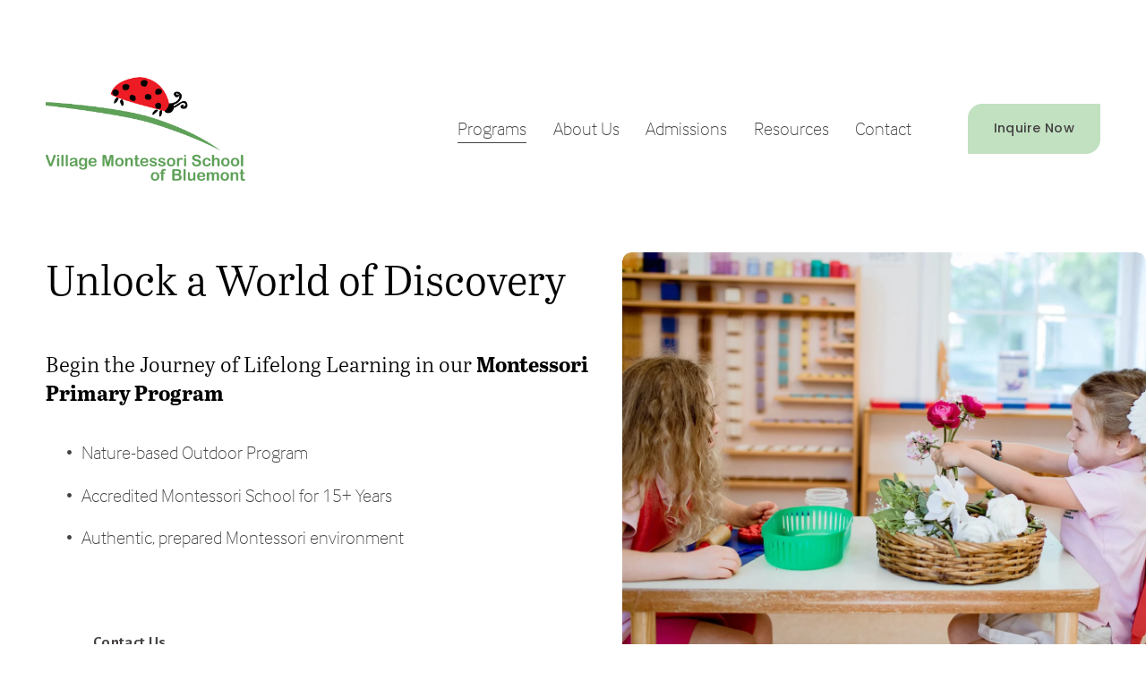

--- FILE ---
content_type: text/html;charset=utf-8
request_url: https://www.villagemontessori.org/primary?utm_source=oldvms/pre-program&utm_medium=301
body_size: 42234
content:
<!doctype html>
<html xmlns:og="http://opengraphprotocol.org/schema/" xmlns:fb="http://www.facebook.com/2008/fbml" lang="en-US"  >
  <head>
    <meta http-equiv="X-UA-Compatible" content="IE=edge,chrome=1">
    <meta name="viewport" content="width=device-width, initial-scale=1">
    <!-- This is Squarespace. --><!-- sunflower-ruby-jrhw -->
<base href="">
<meta charset="utf-8" />
<title>Primary School Program: Nurturing Lifelong Learners Ages 3-6 &mdash; Village Montessori School</title>
<meta http-equiv="Accept-CH" content="Sec-CH-UA-Platform-Version, Sec-CH-UA-Model" /><link rel="icon" type="image/x-icon" href="https://images.squarespace-cdn.com/content/v1/64d106ceebf828690bc6c5c6/5da3debd-1e7c-423c-9e32-cf75cf2bb0d5/favicon.ico?format=100w"/>
<link rel="canonical" href="https://www.villagemontessori.org/primary"/>
<meta property="og:site_name" content="Village Montessori School"/>
<meta property="og:title" content="Primary School Program: Nurturing Lifelong Learners Ages 3-6 &mdash; Village Montessori School"/>
<meta property="og:url" content="https://www.villagemontessori.org/primary"/>
<meta property="og:type" content="website"/>
<meta property="og:description" content="Discover the Village Montessori Primary School in Bluemont, VA — a nature-based learning environment for ages 3-6. Accredited for 15+ years, our program emphasizes individual growth, authentic Montessori methods, and outdoor learning experiences. Schedule a tour and begin a journey of discovery and "/>
<meta property="og:image" content="http://static1.squarespace.com/static/64d106ceebf828690bc6c5c6/t/6532dba3e212ea3607647972/1708158544314/PrimaryOutdoors-22.jpg?format=1500w"/>
<meta property="og:image:width" content="1500"/>
<meta property="og:image:height" content="1000"/>
<meta itemprop="name" content="Primary School Program: Nurturing Lifelong Learners Ages 3-6 — Village Montessori School"/>
<meta itemprop="url" content="https://www.villagemontessori.org/primary"/>
<meta itemprop="description" content="Discover the Village Montessori Primary School in Bluemont, VA — a nature-based learning environment for ages 3-6. Accredited for 15+ years, our program emphasizes individual growth, authentic Montessori methods, and outdoor learning experiences. Schedule a tour and begin a journey of discovery and "/>
<meta itemprop="thumbnailUrl" content="http://static1.squarespace.com/static/64d106ceebf828690bc6c5c6/t/6532dba3e212ea3607647972/1708158544314/PrimaryOutdoors-22.jpg?format=1500w"/>
<link rel="image_src" href="http://static1.squarespace.com/static/64d106ceebf828690bc6c5c6/t/6532dba3e212ea3607647972/1708158544314/PrimaryOutdoors-22.jpg?format=1500w" />
<meta itemprop="image" content="http://static1.squarespace.com/static/64d106ceebf828690bc6c5c6/t/6532dba3e212ea3607647972/1708158544314/PrimaryOutdoors-22.jpg?format=1500w"/>
<meta name="twitter:title" content="Primary School Program: Nurturing Lifelong Learners Ages 3-6 — Village Montessori School"/>
<meta name="twitter:image" content="http://static1.squarespace.com/static/64d106ceebf828690bc6c5c6/t/6532dba3e212ea3607647972/1708158544314/PrimaryOutdoors-22.jpg?format=1500w"/>
<meta name="twitter:url" content="https://www.villagemontessori.org/primary"/>
<meta name="twitter:card" content="summary"/>
<meta name="twitter:description" content="Discover the Village Montessori Primary School in Bluemont, VA — a nature-based learning environment for ages 3-6. Accredited for 15+ years, our program emphasizes individual growth, authentic Montessori methods, and outdoor learning experiences. Schedule a tour and begin a journey of discovery and "/>
<meta name="description" content="Discover the Village Montessori Primary School in Bluemont, VA — a 
nature-based learning environment for ages 3-6. Accredited for 15+ years, 
our program emphasizes individual growth, authentic Montessori methods, and 
outdoor learning experiences. Schedule a tour and begin a journey of 
discovery and lifelong learning for your child." />
<link rel="preconnect" href="https://images.squarespace-cdn.com">
<link rel="preconnect" href="https://use.typekit.net" crossorigin>
<link rel="preconnect" href="https://p.typekit.net" crossorigin>
<script type="text/javascript" src="//use.typekit.net/ik/[base64].js" async fetchpriority="high" onload="try{Typekit.load();}catch(e){} document.documentElement.classList.remove('wf-loading');"></script>
<script>document.documentElement.classList.add('wf-loading')</script>
<style>@keyframes fonts-loading { 0%, 99% { color: transparent; } } html.wf-loading * { animation: fonts-loading 3s; }</style>
<link rel="preconnect" href="https://fonts.gstatic.com" crossorigin>
<link rel="stylesheet" href="https://fonts.googleapis.com/css2?family=Alegreya+Sans:ital,wght@0,700&family=Poppins:ital,wght@0,500"><script type="text/javascript" crossorigin="anonymous" defer="true" nomodule="nomodule" src="//assets.squarespace.com/@sqs/polyfiller/1.6/legacy.js"></script>
<script type="text/javascript" crossorigin="anonymous" defer="true" src="//assets.squarespace.com/@sqs/polyfiller/1.6/modern.js"></script>
<script type="text/javascript">SQUARESPACE_ROLLUPS = {};</script>
<script>(function(rollups, name) { if (!rollups[name]) { rollups[name] = {}; } rollups[name].js = ["//assets.squarespace.com/universal/scripts-compressed/extract-css-runtime-35742b01bded0b78-min.en-US.js"]; })(SQUARESPACE_ROLLUPS, 'squarespace-extract_css_runtime');</script>
<script crossorigin="anonymous" src="//assets.squarespace.com/universal/scripts-compressed/extract-css-runtime-35742b01bded0b78-min.en-US.js" defer ></script><script>(function(rollups, name) { if (!rollups[name]) { rollups[name] = {}; } rollups[name].js = ["//assets.squarespace.com/universal/scripts-compressed/extract-css-moment-js-vendor-6f2a1f6ec9a41489-min.en-US.js"]; })(SQUARESPACE_ROLLUPS, 'squarespace-extract_css_moment_js_vendor');</script>
<script crossorigin="anonymous" src="//assets.squarespace.com/universal/scripts-compressed/extract-css-moment-js-vendor-6f2a1f6ec9a41489-min.en-US.js" defer ></script><script>(function(rollups, name) { if (!rollups[name]) { rollups[name] = {}; } rollups[name].js = ["//assets.squarespace.com/universal/scripts-compressed/cldr-resource-pack-22ed584d99d9b83d-min.en-US.js"]; })(SQUARESPACE_ROLLUPS, 'squarespace-cldr_resource_pack');</script>
<script crossorigin="anonymous" src="//assets.squarespace.com/universal/scripts-compressed/cldr-resource-pack-22ed584d99d9b83d-min.en-US.js" defer ></script><script>(function(rollups, name) { if (!rollups[name]) { rollups[name] = {}; } rollups[name].js = ["//assets.squarespace.com/universal/scripts-compressed/common-vendors-stable-fbd854d40b0804b7-min.en-US.js"]; })(SQUARESPACE_ROLLUPS, 'squarespace-common_vendors_stable');</script>
<script crossorigin="anonymous" src="//assets.squarespace.com/universal/scripts-compressed/common-vendors-stable-fbd854d40b0804b7-min.en-US.js" defer ></script><script>(function(rollups, name) { if (!rollups[name]) { rollups[name] = {}; } rollups[name].js = ["//assets.squarespace.com/universal/scripts-compressed/common-vendors-4eceb3db532a1896-min.en-US.js"]; })(SQUARESPACE_ROLLUPS, 'squarespace-common_vendors');</script>
<script crossorigin="anonymous" src="//assets.squarespace.com/universal/scripts-compressed/common-vendors-4eceb3db532a1896-min.en-US.js" defer ></script><script>(function(rollups, name) { if (!rollups[name]) { rollups[name] = {}; } rollups[name].js = ["//assets.squarespace.com/universal/scripts-compressed/common-80d8c7e070a7792a-min.en-US.js"]; })(SQUARESPACE_ROLLUPS, 'squarespace-common');</script>
<script crossorigin="anonymous" src="//assets.squarespace.com/universal/scripts-compressed/common-80d8c7e070a7792a-min.en-US.js" defer ></script><script>(function(rollups, name) { if (!rollups[name]) { rollups[name] = {}; } rollups[name].js = ["//assets.squarespace.com/universal/scripts-compressed/performance-6c7058b44420b6db-min.en-US.js"]; })(SQUARESPACE_ROLLUPS, 'squarespace-performance');</script>
<script crossorigin="anonymous" src="//assets.squarespace.com/universal/scripts-compressed/performance-6c7058b44420b6db-min.en-US.js" defer ></script><script data-name="static-context">Static = window.Static || {}; Static.SQUARESPACE_CONTEXT = {"betaFeatureFlags":["supports_versioned_template_assets","modernized-pdp-m2-enabled","enable_modernized_pdp_m3_layout_data","campaigns_thumbnail_layout","campaigns_discount_section_in_automations","campaigns_new_image_layout_picker","override_block_styles","i18n_beta_website_locales","marketing_automations","new_stacked_index","commerce-product-forms-rendering","enable_form_submission_trigger","nested_categories","marketing_landing_page","campaigns_merch_state","member_areas_feature","section-sdk-plp-list-view-atc-button-enabled","contacts_and_campaigns_redesign","campaigns_discount_section_in_blasts","form_block_first_last_name_required","scripts_defer","campaigns_import_discounts"],"facebookAppId":"314192535267336","facebookApiVersion":"v6.0","rollups":{"squarespace-announcement-bar":{"js":"//assets.squarespace.com/universal/scripts-compressed/announcement-bar-92ab1c4891022f1d-min.en-US.js"},"squarespace-audio-player":{"css":"//assets.squarespace.com/universal/styles-compressed/audio-player-b05f5197a871c566-min.en-US.css","js":"//assets.squarespace.com/universal/scripts-compressed/audio-player-48b2ef79cf1c7ffb-min.en-US.js"},"squarespace-blog-collection-list":{"css":"//assets.squarespace.com/universal/styles-compressed/blog-collection-list-b4046463b72f34e2-min.en-US.css","js":"//assets.squarespace.com/universal/scripts-compressed/blog-collection-list-f78db80fc1cd6fce-min.en-US.js"},"squarespace-calendar-block-renderer":{"css":"//assets.squarespace.com/universal/styles-compressed/calendar-block-renderer-b72d08ba4421f5a0-min.en-US.css","js":"//assets.squarespace.com/universal/scripts-compressed/calendar-block-renderer-550530d9b21148ea-min.en-US.js"},"squarespace-chartjs-helpers":{"css":"//assets.squarespace.com/universal/styles-compressed/chartjs-helpers-96b256171ee039c1-min.en-US.css","js":"//assets.squarespace.com/universal/scripts-compressed/chartjs-helpers-4fd57f343946d08e-min.en-US.js"},"squarespace-comments":{"css":"//assets.squarespace.com/universal/styles-compressed/comments-1005d8fa07d32785-min.en-US.css","js":"//assets.squarespace.com/universal/scripts-compressed/comments-ddbed2e69fd3befa-min.en-US.js"},"squarespace-custom-css-popup":{"css":"//assets.squarespace.com/universal/styles-compressed/custom-css-popup-679a91a14e6e13a0-min.en-US.css","js":"//assets.squarespace.com/universal/scripts-compressed/custom-css-popup-3b7d885fa560921a-min.en-US.js"},"squarespace-dialog":{"css":"//assets.squarespace.com/universal/styles-compressed/dialog-f9093f2d526b94df-min.en-US.css","js":"//assets.squarespace.com/universal/scripts-compressed/dialog-2540b905667f1e8a-min.en-US.js"},"squarespace-events-collection":{"css":"//assets.squarespace.com/universal/styles-compressed/events-collection-b72d08ba4421f5a0-min.en-US.css","js":"//assets.squarespace.com/universal/scripts-compressed/events-collection-3e7891c6b5666deb-min.en-US.js"},"squarespace-form-rendering-utils":{"js":"//assets.squarespace.com/universal/scripts-compressed/form-rendering-utils-c55cb4954532d2e9-min.en-US.js"},"squarespace-forms":{"css":"//assets.squarespace.com/universal/styles-compressed/forms-0afd3c6ac30bbab1-min.en-US.css","js":"//assets.squarespace.com/universal/scripts-compressed/forms-5d3eff1221a2050f-min.en-US.js"},"squarespace-gallery-collection-list":{"css":"//assets.squarespace.com/universal/styles-compressed/gallery-collection-list-b4046463b72f34e2-min.en-US.css","js":"//assets.squarespace.com/universal/scripts-compressed/gallery-collection-list-07747667a3187b76-min.en-US.js"},"squarespace-image-zoom":{"css":"//assets.squarespace.com/universal/styles-compressed/image-zoom-b4046463b72f34e2-min.en-US.css","js":"//assets.squarespace.com/universal/scripts-compressed/image-zoom-60c18dc5f8f599ea-min.en-US.js"},"squarespace-pinterest":{"css":"//assets.squarespace.com/universal/styles-compressed/pinterest-b4046463b72f34e2-min.en-US.css","js":"//assets.squarespace.com/universal/scripts-compressed/pinterest-95bcbc1cf54446d6-min.en-US.js"},"squarespace-popup-overlay":{"css":"//assets.squarespace.com/universal/styles-compressed/popup-overlay-b742b752f5880972-min.en-US.css","js":"//assets.squarespace.com/universal/scripts-compressed/popup-overlay-8103e8e9061090c8-min.en-US.js"},"squarespace-product-quick-view":{"css":"//assets.squarespace.com/universal/styles-compressed/product-quick-view-9548705e5cf7ee87-min.en-US.css","js":"//assets.squarespace.com/universal/scripts-compressed/product-quick-view-1045093de9b77d7f-min.en-US.js"},"squarespace-products-collection-item-v2":{"css":"//assets.squarespace.com/universal/styles-compressed/products-collection-item-v2-b4046463b72f34e2-min.en-US.css","js":"//assets.squarespace.com/universal/scripts-compressed/products-collection-item-v2-e3a3f101748fca6e-min.en-US.js"},"squarespace-products-collection-list-v2":{"css":"//assets.squarespace.com/universal/styles-compressed/products-collection-list-v2-b4046463b72f34e2-min.en-US.css","js":"//assets.squarespace.com/universal/scripts-compressed/products-collection-list-v2-eedc544f4cc56af4-min.en-US.js"},"squarespace-search-page":{"css":"//assets.squarespace.com/universal/styles-compressed/search-page-90a67fc09b9b32c6-min.en-US.css","js":"//assets.squarespace.com/universal/scripts-compressed/search-page-0ff0e020ab1fa1a7-min.en-US.js"},"squarespace-search-preview":{"js":"//assets.squarespace.com/universal/scripts-compressed/search-preview-0cd39e3057f784ac-min.en-US.js"},"squarespace-simple-liking":{"css":"//assets.squarespace.com/universal/styles-compressed/simple-liking-701bf8bbc05ec6aa-min.en-US.css","js":"//assets.squarespace.com/universal/scripts-compressed/simple-liking-c63bf8989a1c119a-min.en-US.js"},"squarespace-social-buttons":{"css":"//assets.squarespace.com/universal/styles-compressed/social-buttons-95032e5fa98e47a5-min.en-US.css","js":"//assets.squarespace.com/universal/scripts-compressed/social-buttons-0d3103d68d9577b7-min.en-US.js"},"squarespace-tourdates":{"css":"//assets.squarespace.com/universal/styles-compressed/tourdates-b4046463b72f34e2-min.en-US.css","js":"//assets.squarespace.com/universal/scripts-compressed/tourdates-6935a85e44fbeb38-min.en-US.js"},"squarespace-website-overlays-manager":{"css":"//assets.squarespace.com/universal/styles-compressed/website-overlays-manager-07ea5a4e004e6710-min.en-US.css","js":"//assets.squarespace.com/universal/scripts-compressed/website-overlays-manager-70d38206948bb16f-min.en-US.js"}},"pageType":2,"website":{"id":"64d106ceebf828690bc6c5c6","identifier":"sunflower-ruby-jrhw","websiteType":1,"contentModifiedOn":1768510986844,"cloneable":false,"hasBeenCloneable":false,"siteStatus":{},"language":"en-US","translationLocale":"en-US","formattingLocale":"en-US","timeZone":"America/New_York","machineTimeZoneOffset":-18000000,"timeZoneOffset":-18000000,"timeZoneAbbr":"EST","siteTitle":"Village Montessori School","fullSiteTitle":"Primary School Program: Nurturing Lifelong Learners Ages 3-6 \u2014 Village Montessori School","location":{"mapLat":39.10952839999999,"mapLng":-77.82892199999999,"addressTitle":"Village Montessori School","addressLine1":"33874 Snickersville Turnpike","addressLine2":"Bluemont, VA, 20135","addressCountry":"United States"},"logoImageId":"65316cee942eb46a69ad0298","shareButtonOptions":{"6":true,"8":true,"1":true,"2":true,"3":true,"4":true,"7":true},"logoImageUrl":"//images.squarespace-cdn.com/content/v1/64d106ceebf828690bc6c5c6/b321d422-f06d-44e4-9bd5-f8484120a86b/Village+Montessori_Logo_Large_Transparent+Bkgrd.png","authenticUrl":"https://www.villagemontessori.org","internalUrl":"https://sunflower-ruby-jrhw.squarespace.com","baseUrl":"https://www.villagemontessori.org","primaryDomain":"www.villagemontessori.org","sslSetting":3,"isHstsEnabled":true,"socialAccounts":[{"serviceId":64,"screenname":"Instagram","addedOn":1691420366727,"profileUrl":"https://www.instagram.com/villagemontessori.bluemont/","iconEnabled":true,"serviceName":"instagram-unauth"},{"serviceId":60,"screenname":"Facebook","addedOn":1692632315495,"profileUrl":"https://www.facebook.com/VMSatBluemont","iconEnabled":true,"serviceName":"facebook-unauth"}],"typekitId":"","statsMigrated":false,"imageMetadataProcessingEnabled":false,"screenshotId":"3e412dd1c370628bceefbcb5ff142abeac3be394346e450800d281354523c191","captchaSettings":{"siteKey":"","enabledForDonations":false},"showOwnerLogin":false},"websiteSettings":{"id":"64d106ceebf828690bc6c5c9","websiteId":"64d106ceebf828690bc6c5c6","subjects":[],"country":"US","state":"VA","simpleLikingEnabled":true,"mobileInfoBarSettings":{"isContactEmailEnabled":false,"isContactPhoneNumberEnabled":false,"isLocationEnabled":false,"isBusinessHoursEnabled":false},"announcementBarSettings":{"style":2,"text":"<p data-rte-preserve-empty=\"true\" style=\"white-space:pre-wrap;\"><strong>NOW ENROLLING! Space is limited\u2013Inquire Now!</strong></p>","clickthroughUrl":{"url":"/waitlist","newWindow":false}},"commentLikesAllowed":true,"commentAnonAllowed":true,"commentThreaded":true,"commentApprovalRequired":false,"commentAvatarsOn":true,"commentSortType":2,"commentFlagThreshold":0,"commentFlagsAllowed":true,"commentEnableByDefault":true,"commentDisableAfterDaysDefault":0,"disqusShortname":"","commentsEnabled":false,"contactPhoneNumber":"(540) 454-7514","businessHours":{"monday":{"text":"","ranges":[{}]},"tuesday":{"text":"","ranges":[{}]},"wednesday":{"text":"","ranges":[{}]},"thursday":{"text":"","ranges":[{}]},"friday":{"text":"","ranges":[{}]},"saturday":{"text":"","ranges":[{}]},"sunday":{"text":"","ranges":[{}]}},"storeSettings":{"returnPolicy":null,"termsOfService":null,"privacyPolicy":null,"expressCheckout":false,"continueShoppingLinkUrl":"/","useLightCart":false,"showNoteField":false,"shippingCountryDefaultValue":"US","billToShippingDefaultValue":false,"showShippingPhoneNumber":true,"isShippingPhoneRequired":false,"showBillingPhoneNumber":true,"isBillingPhoneRequired":false,"currenciesSupported":["USD","CAD","GBP","AUD","EUR","CHF","NOK","SEK","DKK","NZD","SGD","MXN","HKD","CZK","ILS","MYR","RUB","PHP","PLN","THB","BRL","ARS","COP","IDR","INR","JPY","ZAR"],"defaultCurrency":"USD","selectedCurrency":"USD","measurementStandard":1,"showCustomCheckoutForm":false,"checkoutPageMarketingOptInEnabled":true,"enableMailingListOptInByDefault":false,"sameAsRetailLocation":false,"merchandisingSettings":{"scarcityEnabledOnProductItems":false,"scarcityEnabledOnProductBlocks":false,"scarcityMessageType":"DEFAULT_SCARCITY_MESSAGE","scarcityThreshold":10,"multipleQuantityAllowedForServices":true,"restockNotificationsEnabled":false,"restockNotificationsSuccessText":"","restockNotificationsMailingListSignUpEnabled":false,"relatedProductsEnabled":false,"relatedProductsOrdering":"random","soldOutVariantsDropdownDisabled":false,"productComposerOptedIn":false,"productComposerABTestOptedOut":false,"productReviewsEnabled":false},"minimumOrderSubtotalEnabled":false,"minimumOrderSubtotal":{"currency":"USD","value":"0.00"},"addToCartConfirmationType":2,"isLive":false,"multipleQuantityAllowedForServices":true},"useEscapeKeyToLogin":false,"ssBadgeType":1,"ssBadgePosition":4,"ssBadgeVisibility":1,"ssBadgeDevices":1,"pinterestOverlayOptions":{"mode":"disabled"},"userAccountsSettings":{"loginAllowed":false,"signupAllowed":false}},"cookieSettings":{"isCookieBannerEnabled":false,"isRestrictiveCookiePolicyEnabled":false,"cookieBannerText":"","cookieBannerTheme":"","cookieBannerVariant":"","cookieBannerPosition":"","cookieBannerCtaVariant":"","cookieBannerCtaText":"","cookieBannerAcceptType":"OPT_IN","cookieBannerOptOutCtaText":"","cookieBannerHasOptOut":false,"cookieBannerHasManageCookies":true,"cookieBannerManageCookiesLabel":"","cookieBannerSavedPreferencesText":"","cookieBannerSavedPreferencesLayout":"PILL"},"websiteCloneable":false,"collection":{"title":"Primary School at VMS","id":"64d14dadd39dae42b75b7ef4","fullUrl":"/primary","type":10,"permissionType":1},"subscribed":false,"appDomain":"squarespace.com","templateTweakable":true,"tweakJSON":{"form-use-theme-colors":"true","header-logo-height":"116px","header-mobile-logo-max-height":"127px","header-vert-padding":"3vw","header-width":"Full","maxPageWidth":"1400px","mobile-header-vert-padding":"6vw","pagePadding":"4vw","tweak-blog-alternating-side-by-side-image-aspect-ratio":"1:1 Square","tweak-blog-alternating-side-by-side-image-spacing":"6%","tweak-blog-alternating-side-by-side-meta-spacing":"20px","tweak-blog-alternating-side-by-side-primary-meta":"Categories","tweak-blog-alternating-side-by-side-read-more-spacing":"20px","tweak-blog-alternating-side-by-side-secondary-meta":"Date","tweak-blog-basic-grid-columns":"2","tweak-blog-basic-grid-image-aspect-ratio":"3:2 Standard","tweak-blog-basic-grid-image-spacing":"44px","tweak-blog-basic-grid-meta-spacing":"32px","tweak-blog-basic-grid-primary-meta":"Categories","tweak-blog-basic-grid-read-more-spacing":"40px","tweak-blog-basic-grid-secondary-meta":"Date","tweak-blog-item-custom-width":"50","tweak-blog-item-show-author-profile":"false","tweak-blog-item-width":"Medium","tweak-blog-masonry-columns":"4","tweak-blog-masonry-horizontal-spacing":"30px","tweak-blog-masonry-image-spacing":"20px","tweak-blog-masonry-meta-spacing":"20px","tweak-blog-masonry-primary-meta":"Categories","tweak-blog-masonry-read-more-spacing":"11px","tweak-blog-masonry-secondary-meta":"None","tweak-blog-masonry-vertical-spacing":"30px","tweak-blog-side-by-side-image-aspect-ratio":"1:1 Square","tweak-blog-side-by-side-image-spacing":"6%","tweak-blog-side-by-side-meta-spacing":"20px","tweak-blog-side-by-side-primary-meta":"Categories","tweak-blog-side-by-side-read-more-spacing":"20px","tweak-blog-side-by-side-secondary-meta":"Date","tweak-blog-single-column-image-spacing":"50px","tweak-blog-single-column-meta-spacing":"30px","tweak-blog-single-column-primary-meta":"Categories","tweak-blog-single-column-read-more-spacing":"30px","tweak-blog-single-column-secondary-meta":"Date","tweak-events-stacked-show-thumbnails":"true","tweak-events-stacked-thumbnail-size":"3:2 Standard","tweak-fixed-header":"true","tweak-fixed-header-style":"Scroll Back","tweak-global-animations-animation-curve":"ease","tweak-global-animations-animation-delay":"0.1s","tweak-global-animations-animation-duration":"0.1s","tweak-global-animations-animation-style":"fade","tweak-global-animations-animation-type":"none","tweak-global-animations-complexity-level":"detailed","tweak-global-animations-enabled":"false","tweak-portfolio-grid-basic-custom-height":"50","tweak-portfolio-grid-overlay-custom-height":"50","tweak-portfolio-hover-follow-acceleration":"10%","tweak-portfolio-hover-follow-animation-duration":"Medium","tweak-portfolio-hover-follow-animation-type":"Fade","tweak-portfolio-hover-follow-delimiter":"Forward Slash","tweak-portfolio-hover-follow-front":"false","tweak-portfolio-hover-follow-layout":"Inline","tweak-portfolio-hover-follow-size":"75","tweak-portfolio-hover-follow-text-spacing-x":"1.5","tweak-portfolio-hover-follow-text-spacing-y":"1.5","tweak-portfolio-hover-static-animation-duration":"Medium","tweak-portfolio-hover-static-animation-type":"Scale Up","tweak-portfolio-hover-static-delimiter":"Forward Slash","tweak-portfolio-hover-static-front":"false","tweak-portfolio-hover-static-layout":"Stacked","tweak-portfolio-hover-static-size":"75","tweak-portfolio-hover-static-text-spacing-x":"1.5","tweak-portfolio-hover-static-text-spacing-y":"1.5","tweak-portfolio-index-background-animation-duration":"Medium","tweak-portfolio-index-background-animation-type":"Fade","tweak-portfolio-index-background-custom-height":"50","tweak-portfolio-index-background-delimiter":"None","tweak-portfolio-index-background-height":"Large","tweak-portfolio-index-background-horizontal-alignment":"Center","tweak-portfolio-index-background-link-format":"Stacked","tweak-portfolio-index-background-persist":"false","tweak-portfolio-index-background-vertical-alignment":"Middle","tweak-portfolio-index-background-width":"Full","tweak-transparent-header":"true"},"templateId":"5c5a519771c10ba3470d8101","templateVersion":"7.1","pageFeatures":[1,2,4],"gmRenderKey":"QUl6YVN5Q0JUUk9xNkx1dkZfSUUxcjQ2LVQ0QWVUU1YtMGQ3bXk4","templateScriptsRootUrl":"https://static1.squarespace.com/static/vta/5c5a519771c10ba3470d8101/scripts/","impersonatedSession":false,"tzData":{"zones":[[-300,"US","E%sT",null]],"rules":{"US":[[1967,2006,null,"Oct","lastSun","2:00","0","S"],[1987,2006,null,"Apr","Sun>=1","2:00","1:00","D"],[2007,"max",null,"Mar","Sun>=8","2:00","1:00","D"],[2007,"max",null,"Nov","Sun>=1","2:00","0","S"]]}},"showAnnouncementBar":true,"recaptchaEnterpriseContext":{"recaptchaEnterpriseSiteKey":"6LdDFQwjAAAAAPigEvvPgEVbb7QBm-TkVJdDTlAv"},"i18nContext":{"timeZoneData":{"id":"America/New_York","name":"Eastern Time"}},"env":"PRODUCTION","visitorFormContext":{"formFieldFormats":{"countries":[{"name":"Afghanistan","code":"AF","phoneCode":"+93"},{"name":"\u00C5land Islands","code":"AX","phoneCode":"+358"},{"name":"Albania","code":"AL","phoneCode":"+355"},{"name":"Algeria","code":"DZ","phoneCode":"+213"},{"name":"American Samoa","code":"AS","phoneCode":"+1"},{"name":"Andorra","code":"AD","phoneCode":"+376"},{"name":"Angola","code":"AO","phoneCode":"+244"},{"name":"Anguilla","code":"AI","phoneCode":"+1"},{"name":"Antigua & Barbuda","code":"AG","phoneCode":"+1"},{"name":"Argentina","code":"AR","phoneCode":"+54"},{"name":"Armenia","code":"AM","phoneCode":"+374"},{"name":"Aruba","code":"AW","phoneCode":"+297"},{"name":"Ascension Island","code":"AC","phoneCode":"+247"},{"name":"Australia","code":"AU","phoneCode":"+61"},{"name":"Austria","code":"AT","phoneCode":"+43"},{"name":"Azerbaijan","code":"AZ","phoneCode":"+994"},{"name":"Bahamas","code":"BS","phoneCode":"+1"},{"name":"Bahrain","code":"BH","phoneCode":"+973"},{"name":"Bangladesh","code":"BD","phoneCode":"+880"},{"name":"Barbados","code":"BB","phoneCode":"+1"},{"name":"Belarus","code":"BY","phoneCode":"+375"},{"name":"Belgium","code":"BE","phoneCode":"+32"},{"name":"Belize","code":"BZ","phoneCode":"+501"},{"name":"Benin","code":"BJ","phoneCode":"+229"},{"name":"Bermuda","code":"BM","phoneCode":"+1"},{"name":"Bhutan","code":"BT","phoneCode":"+975"},{"name":"Bolivia","code":"BO","phoneCode":"+591"},{"name":"Bosnia & Herzegovina","code":"BA","phoneCode":"+387"},{"name":"Botswana","code":"BW","phoneCode":"+267"},{"name":"Brazil","code":"BR","phoneCode":"+55"},{"name":"British Indian Ocean Territory","code":"IO","phoneCode":"+246"},{"name":"British Virgin Islands","code":"VG","phoneCode":"+1"},{"name":"Brunei","code":"BN","phoneCode":"+673"},{"name":"Bulgaria","code":"BG","phoneCode":"+359"},{"name":"Burkina Faso","code":"BF","phoneCode":"+226"},{"name":"Burundi","code":"BI","phoneCode":"+257"},{"name":"Cambodia","code":"KH","phoneCode":"+855"},{"name":"Cameroon","code":"CM","phoneCode":"+237"},{"name":"Canada","code":"CA","phoneCode":"+1"},{"name":"Cape Verde","code":"CV","phoneCode":"+238"},{"name":"Caribbean Netherlands","code":"BQ","phoneCode":"+599"},{"name":"Cayman Islands","code":"KY","phoneCode":"+1"},{"name":"Central African Republic","code":"CF","phoneCode":"+236"},{"name":"Chad","code":"TD","phoneCode":"+235"},{"name":"Chile","code":"CL","phoneCode":"+56"},{"name":"China","code":"CN","phoneCode":"+86"},{"name":"Christmas Island","code":"CX","phoneCode":"+61"},{"name":"Cocos (Keeling) Islands","code":"CC","phoneCode":"+61"},{"name":"Colombia","code":"CO","phoneCode":"+57"},{"name":"Comoros","code":"KM","phoneCode":"+269"},{"name":"Congo - Brazzaville","code":"CG","phoneCode":"+242"},{"name":"Congo - Kinshasa","code":"CD","phoneCode":"+243"},{"name":"Cook Islands","code":"CK","phoneCode":"+682"},{"name":"Costa Rica","code":"CR","phoneCode":"+506"},{"name":"C\u00F4te d\u2019Ivoire","code":"CI","phoneCode":"+225"},{"name":"Croatia","code":"HR","phoneCode":"+385"},{"name":"Cuba","code":"CU","phoneCode":"+53"},{"name":"Cura\u00E7ao","code":"CW","phoneCode":"+599"},{"name":"Cyprus","code":"CY","phoneCode":"+357"},{"name":"Czechia","code":"CZ","phoneCode":"+420"},{"name":"Denmark","code":"DK","phoneCode":"+45"},{"name":"Djibouti","code":"DJ","phoneCode":"+253"},{"name":"Dominica","code":"DM","phoneCode":"+1"},{"name":"Dominican Republic","code":"DO","phoneCode":"+1"},{"name":"Ecuador","code":"EC","phoneCode":"+593"},{"name":"Egypt","code":"EG","phoneCode":"+20"},{"name":"El Salvador","code":"SV","phoneCode":"+503"},{"name":"Equatorial Guinea","code":"GQ","phoneCode":"+240"},{"name":"Eritrea","code":"ER","phoneCode":"+291"},{"name":"Estonia","code":"EE","phoneCode":"+372"},{"name":"Eswatini","code":"SZ","phoneCode":"+268"},{"name":"Ethiopia","code":"ET","phoneCode":"+251"},{"name":"Falkland Islands","code":"FK","phoneCode":"+500"},{"name":"Faroe Islands","code":"FO","phoneCode":"+298"},{"name":"Fiji","code":"FJ","phoneCode":"+679"},{"name":"Finland","code":"FI","phoneCode":"+358"},{"name":"France","code":"FR","phoneCode":"+33"},{"name":"French Guiana","code":"GF","phoneCode":"+594"},{"name":"French Polynesia","code":"PF","phoneCode":"+689"},{"name":"Gabon","code":"GA","phoneCode":"+241"},{"name":"Gambia","code":"GM","phoneCode":"+220"},{"name":"Georgia","code":"GE","phoneCode":"+995"},{"name":"Germany","code":"DE","phoneCode":"+49"},{"name":"Ghana","code":"GH","phoneCode":"+233"},{"name":"Gibraltar","code":"GI","phoneCode":"+350"},{"name":"Greece","code":"GR","phoneCode":"+30"},{"name":"Greenland","code":"GL","phoneCode":"+299"},{"name":"Grenada","code":"GD","phoneCode":"+1"},{"name":"Guadeloupe","code":"GP","phoneCode":"+590"},{"name":"Guam","code":"GU","phoneCode":"+1"},{"name":"Guatemala","code":"GT","phoneCode":"+502"},{"name":"Guernsey","code":"GG","phoneCode":"+44"},{"name":"Guinea","code":"GN","phoneCode":"+224"},{"name":"Guinea-Bissau","code":"GW","phoneCode":"+245"},{"name":"Guyana","code":"GY","phoneCode":"+592"},{"name":"Haiti","code":"HT","phoneCode":"+509"},{"name":"Honduras","code":"HN","phoneCode":"+504"},{"name":"Hong Kong SAR China","code":"HK","phoneCode":"+852"},{"name":"Hungary","code":"HU","phoneCode":"+36"},{"name":"Iceland","code":"IS","phoneCode":"+354"},{"name":"India","code":"IN","phoneCode":"+91"},{"name":"Indonesia","code":"ID","phoneCode":"+62"},{"name":"Iran","code":"IR","phoneCode":"+98"},{"name":"Iraq","code":"IQ","phoneCode":"+964"},{"name":"Ireland","code":"IE","phoneCode":"+353"},{"name":"Isle of Man","code":"IM","phoneCode":"+44"},{"name":"Israel","code":"IL","phoneCode":"+972"},{"name":"Italy","code":"IT","phoneCode":"+39"},{"name":"Jamaica","code":"JM","phoneCode":"+1"},{"name":"Japan","code":"JP","phoneCode":"+81"},{"name":"Jersey","code":"JE","phoneCode":"+44"},{"name":"Jordan","code":"JO","phoneCode":"+962"},{"name":"Kazakhstan","code":"KZ","phoneCode":"+7"},{"name":"Kenya","code":"KE","phoneCode":"+254"},{"name":"Kiribati","code":"KI","phoneCode":"+686"},{"name":"Kosovo","code":"XK","phoneCode":"+383"},{"name":"Kuwait","code":"KW","phoneCode":"+965"},{"name":"Kyrgyzstan","code":"KG","phoneCode":"+996"},{"name":"Laos","code":"LA","phoneCode":"+856"},{"name":"Latvia","code":"LV","phoneCode":"+371"},{"name":"Lebanon","code":"LB","phoneCode":"+961"},{"name":"Lesotho","code":"LS","phoneCode":"+266"},{"name":"Liberia","code":"LR","phoneCode":"+231"},{"name":"Libya","code":"LY","phoneCode":"+218"},{"name":"Liechtenstein","code":"LI","phoneCode":"+423"},{"name":"Lithuania","code":"LT","phoneCode":"+370"},{"name":"Luxembourg","code":"LU","phoneCode":"+352"},{"name":"Macao SAR China","code":"MO","phoneCode":"+853"},{"name":"Madagascar","code":"MG","phoneCode":"+261"},{"name":"Malawi","code":"MW","phoneCode":"+265"},{"name":"Malaysia","code":"MY","phoneCode":"+60"},{"name":"Maldives","code":"MV","phoneCode":"+960"},{"name":"Mali","code":"ML","phoneCode":"+223"},{"name":"Malta","code":"MT","phoneCode":"+356"},{"name":"Marshall Islands","code":"MH","phoneCode":"+692"},{"name":"Martinique","code":"MQ","phoneCode":"+596"},{"name":"Mauritania","code":"MR","phoneCode":"+222"},{"name":"Mauritius","code":"MU","phoneCode":"+230"},{"name":"Mayotte","code":"YT","phoneCode":"+262"},{"name":"Mexico","code":"MX","phoneCode":"+52"},{"name":"Micronesia","code":"FM","phoneCode":"+691"},{"name":"Moldova","code":"MD","phoneCode":"+373"},{"name":"Monaco","code":"MC","phoneCode":"+377"},{"name":"Mongolia","code":"MN","phoneCode":"+976"},{"name":"Montenegro","code":"ME","phoneCode":"+382"},{"name":"Montserrat","code":"MS","phoneCode":"+1"},{"name":"Morocco","code":"MA","phoneCode":"+212"},{"name":"Mozambique","code":"MZ","phoneCode":"+258"},{"name":"Myanmar (Burma)","code":"MM","phoneCode":"+95"},{"name":"Namibia","code":"NA","phoneCode":"+264"},{"name":"Nauru","code":"NR","phoneCode":"+674"},{"name":"Nepal","code":"NP","phoneCode":"+977"},{"name":"Netherlands","code":"NL","phoneCode":"+31"},{"name":"New Caledonia","code":"NC","phoneCode":"+687"},{"name":"New Zealand","code":"NZ","phoneCode":"+64"},{"name":"Nicaragua","code":"NI","phoneCode":"+505"},{"name":"Niger","code":"NE","phoneCode":"+227"},{"name":"Nigeria","code":"NG","phoneCode":"+234"},{"name":"Niue","code":"NU","phoneCode":"+683"},{"name":"Norfolk Island","code":"NF","phoneCode":"+672"},{"name":"Northern Mariana Islands","code":"MP","phoneCode":"+1"},{"name":"North Korea","code":"KP","phoneCode":"+850"},{"name":"North Macedonia","code":"MK","phoneCode":"+389"},{"name":"Norway","code":"NO","phoneCode":"+47"},{"name":"Oman","code":"OM","phoneCode":"+968"},{"name":"Pakistan","code":"PK","phoneCode":"+92"},{"name":"Palau","code":"PW","phoneCode":"+680"},{"name":"Palestinian Territories","code":"PS","phoneCode":"+970"},{"name":"Panama","code":"PA","phoneCode":"+507"},{"name":"Papua New Guinea","code":"PG","phoneCode":"+675"},{"name":"Paraguay","code":"PY","phoneCode":"+595"},{"name":"Peru","code":"PE","phoneCode":"+51"},{"name":"Philippines","code":"PH","phoneCode":"+63"},{"name":"Poland","code":"PL","phoneCode":"+48"},{"name":"Portugal","code":"PT","phoneCode":"+351"},{"name":"Puerto Rico","code":"PR","phoneCode":"+1"},{"name":"Qatar","code":"QA","phoneCode":"+974"},{"name":"R\u00E9union","code":"RE","phoneCode":"+262"},{"name":"Romania","code":"RO","phoneCode":"+40"},{"name":"Russia","code":"RU","phoneCode":"+7"},{"name":"Rwanda","code":"RW","phoneCode":"+250"},{"name":"Samoa","code":"WS","phoneCode":"+685"},{"name":"San Marino","code":"SM","phoneCode":"+378"},{"name":"S\u00E3o Tom\u00E9 & Pr\u00EDncipe","code":"ST","phoneCode":"+239"},{"name":"Saudi Arabia","code":"SA","phoneCode":"+966"},{"name":"Senegal","code":"SN","phoneCode":"+221"},{"name":"Serbia","code":"RS","phoneCode":"+381"},{"name":"Seychelles","code":"SC","phoneCode":"+248"},{"name":"Sierra Leone","code":"SL","phoneCode":"+232"},{"name":"Singapore","code":"SG","phoneCode":"+65"},{"name":"Sint Maarten","code":"SX","phoneCode":"+1"},{"name":"Slovakia","code":"SK","phoneCode":"+421"},{"name":"Slovenia","code":"SI","phoneCode":"+386"},{"name":"Solomon Islands","code":"SB","phoneCode":"+677"},{"name":"Somalia","code":"SO","phoneCode":"+252"},{"name":"South Africa","code":"ZA","phoneCode":"+27"},{"name":"South Korea","code":"KR","phoneCode":"+82"},{"name":"South Sudan","code":"SS","phoneCode":"+211"},{"name":"Spain","code":"ES","phoneCode":"+34"},{"name":"Sri Lanka","code":"LK","phoneCode":"+94"},{"name":"St. Barth\u00E9lemy","code":"BL","phoneCode":"+590"},{"name":"St. Helena","code":"SH","phoneCode":"+290"},{"name":"St. Kitts & Nevis","code":"KN","phoneCode":"+1"},{"name":"St. Lucia","code":"LC","phoneCode":"+1"},{"name":"St. Martin","code":"MF","phoneCode":"+590"},{"name":"St. Pierre & Miquelon","code":"PM","phoneCode":"+508"},{"name":"St. Vincent & Grenadines","code":"VC","phoneCode":"+1"},{"name":"Sudan","code":"SD","phoneCode":"+249"},{"name":"Suriname","code":"SR","phoneCode":"+597"},{"name":"Svalbard & Jan Mayen","code":"SJ","phoneCode":"+47"},{"name":"Sweden","code":"SE","phoneCode":"+46"},{"name":"Switzerland","code":"CH","phoneCode":"+41"},{"name":"Syria","code":"SY","phoneCode":"+963"},{"name":"Taiwan","code":"TW","phoneCode":"+886"},{"name":"Tajikistan","code":"TJ","phoneCode":"+992"},{"name":"Tanzania","code":"TZ","phoneCode":"+255"},{"name":"Thailand","code":"TH","phoneCode":"+66"},{"name":"Timor-Leste","code":"TL","phoneCode":"+670"},{"name":"Togo","code":"TG","phoneCode":"+228"},{"name":"Tokelau","code":"TK","phoneCode":"+690"},{"name":"Tonga","code":"TO","phoneCode":"+676"},{"name":"Trinidad & Tobago","code":"TT","phoneCode":"+1"},{"name":"Tristan da Cunha","code":"TA","phoneCode":"+290"},{"name":"Tunisia","code":"TN","phoneCode":"+216"},{"name":"T\u00FCrkiye","code":"TR","phoneCode":"+90"},{"name":"Turkmenistan","code":"TM","phoneCode":"+993"},{"name":"Turks & Caicos Islands","code":"TC","phoneCode":"+1"},{"name":"Tuvalu","code":"TV","phoneCode":"+688"},{"name":"U.S. Virgin Islands","code":"VI","phoneCode":"+1"},{"name":"Uganda","code":"UG","phoneCode":"+256"},{"name":"Ukraine","code":"UA","phoneCode":"+380"},{"name":"United Arab Emirates","code":"AE","phoneCode":"+971"},{"name":"United Kingdom","code":"GB","phoneCode":"+44"},{"name":"United States","code":"US","phoneCode":"+1"},{"name":"Uruguay","code":"UY","phoneCode":"+598"},{"name":"Uzbekistan","code":"UZ","phoneCode":"+998"},{"name":"Vanuatu","code":"VU","phoneCode":"+678"},{"name":"Vatican City","code":"VA","phoneCode":"+39"},{"name":"Venezuela","code":"VE","phoneCode":"+58"},{"name":"Vietnam","code":"VN","phoneCode":"+84"},{"name":"Wallis & Futuna","code":"WF","phoneCode":"+681"},{"name":"Western Sahara","code":"EH","phoneCode":"+212"},{"name":"Yemen","code":"YE","phoneCode":"+967"},{"name":"Zambia","code":"ZM","phoneCode":"+260"},{"name":"Zimbabwe","code":"ZW","phoneCode":"+263"}],"initialPhoneFormat":{"id":0,"type":"PHONE_NUMBER","country":"US","labelLocale":"en-US","fields":[{"type":"SEPARATOR","label":"(","identifier":"LeftParen","length":0,"required":false,"metadata":{}},{"type":"FIELD","label":"1","identifier":"1","length":3,"required":false,"metadata":{}},{"type":"SEPARATOR","label":")","identifier":"RightParen","length":0,"required":false,"metadata":{}},{"type":"SEPARATOR","label":" ","identifier":"Space","length":0,"required":false,"metadata":{}},{"type":"FIELD","label":"2","identifier":"2","length":3,"required":false,"metadata":{}},{"type":"SEPARATOR","label":"-","identifier":"Dash","length":0,"required":false,"metadata":{}},{"type":"FIELD","label":"3","identifier":"3","length":14,"required":false,"metadata":{}}]},"initialNameOrder":"GIVEN_FIRST","initialAddressFormat":{"id":0,"type":"ADDRESS","country":"US","labelLocale":"en","fields":[{"type":"FIELD","label":"Address Line 1","identifier":"Line1","length":0,"required":true,"metadata":{"autocomplete":"address-line1"}},{"type":"SEPARATOR","label":"\n","identifier":"Newline","length":0,"required":false,"metadata":{}},{"type":"FIELD","label":"Address Line 2","identifier":"Line2","length":0,"required":false,"metadata":{"autocomplete":"address-line2"}},{"type":"SEPARATOR","label":"\n","identifier":"Newline","length":0,"required":false,"metadata":{}},{"type":"FIELD","label":"City","identifier":"City","length":0,"required":true,"metadata":{"autocomplete":"address-level2"}},{"type":"SEPARATOR","label":",","identifier":"Comma","length":0,"required":false,"metadata":{}},{"type":"SEPARATOR","label":" ","identifier":"Space","length":0,"required":false,"metadata":{}},{"type":"FIELD","label":"State","identifier":"State","length":0,"required":true,"metadata":{"autocomplete":"address-level1"}},{"type":"SEPARATOR","label":" ","identifier":"Space","length":0,"required":false,"metadata":{}},{"type":"FIELD","label":"ZIP Code","identifier":"Zip","length":0,"required":true,"metadata":{"autocomplete":"postal-code"}}]}},"localizedStrings":{"validation":{"noValidSelection":"A valid selection must be made.","invalidUrl":"Must be a valid URL.","stringTooLong":"Value should have a length no longer than {0}.","containsInvalidKey":"{0} contains an invalid key.","invalidTwitterUsername":"Must be a valid Twitter username.","valueOutsideRange":"Value must be in the range {0} to {1}.","invalidPassword":"Passwords should not contain whitespace.","missingRequiredSubfields":"{0} is missing required subfields: {1}","invalidCurrency":"Currency value should be formatted like 1234 or 123.99.","invalidMapSize":"Value should contain exactly {0} elements.","subfieldsRequired":"All fields in {0} are required.","formSubmissionFailed":"Form submission failed. Review the following information: {0}.","invalidCountryCode":"Country code should have an optional plus and up to 4 digits.","invalidDate":"This is not a real date.","required":"{0} is required.","invalidStringLength":"Value should be {0} characters long.","invalidEmail":"Email addresses should follow the format user@domain.com.","invalidListLength":"Value should be {0} elements long.","allEmpty":"Please fill out at least one form field.","missingRequiredQuestion":"Missing a required question.","invalidQuestion":"Contained an invalid question.","captchaFailure":"Captcha validation failed. Please try again.","stringTooShort":"Value should have a length of at least {0}.","invalid":"{0} is not valid.","formErrors":"Form Errors","containsInvalidValue":"{0} contains an invalid value.","invalidUnsignedNumber":"Numbers must contain only digits and no other characters.","invalidName":"Valid names contain only letters, numbers, spaces, ', or - characters."},"submit":"Submit","status":{"title":"{@} Block","learnMore":"Learn more"},"name":{"firstName":"First Name","lastName":"Last Name"},"lightbox":{"openForm":"Open Form"},"likert":{"agree":"Agree","stronglyDisagree":"Strongly Disagree","disagree":"Disagree","stronglyAgree":"Strongly Agree","neutral":"Neutral"},"time":{"am":"AM","second":"Second","pm":"PM","minute":"Minute","amPm":"AM/PM","hour":"Hour"},"notFound":"Form not found.","date":{"yyyy":"YYYY","year":"Year","mm":"MM","day":"Day","month":"Month","dd":"DD"},"phone":{"country":"Country","number":"Number","prefix":"Prefix","areaCode":"Area Code","line":"Line"},"submitError":"Unable to submit form. Please try again later.","address":{"stateProvince":"State/Province","country":"Country","zipPostalCode":"Zip/Postal Code","address2":"Address 2","address1":"Address 1","city":"City"},"email":{"signUp":"Sign up for news and updates"},"cannotSubmitDemoForm":"This is a demo form and cannot be submitted.","required":"(required)","invalidData":"Invalid form data."}}};</script><link rel="stylesheet" type="text/css" href="https://definitions.sqspcdn.com/website-component-definition/static-assets/website.components.button/5ba28201-73ec-4deb-afa9-86f48d9139b7_280/website.components.button.styles.css"/><link rel="stylesheet" type="text/css" href="https://definitions.sqspcdn.com/website-component-definition/static-assets/website.components.code/64806e46-3051-46d1-9dc7-ce77965df61f_156/website.components.code.styles.css"/><link rel="stylesheet" type="text/css" href="https://definitions.sqspcdn.com/website-component-definition/static-assets/website.components.imageFluid/b6680d1a-7736-4ff1-b0af-67b77963c79d_110/website.components.imageFluid.styles.css"/><script defer src="https://definitions.sqspcdn.com/website-component-definition/static-assets/website.components.button/5ba28201-73ec-4deb-afa9-86f48d9139b7_280/8830.js"></script><script defer src="https://definitions.sqspcdn.com/website-component-definition/static-assets/website.components.imageFluid/b6680d1a-7736-4ff1-b0af-67b77963c79d_110/image-effect-refracted-circles.js"></script><script defer src="https://definitions.sqspcdn.com/website-component-definition/static-assets/website.components.imageFluid/b6680d1a-7736-4ff1-b0af-67b77963c79d_110/image-effect-film-grain.js"></script><script defer src="https://definitions.sqspcdn.com/website-component-definition/static-assets/website.components.imageFluid/b6680d1a-7736-4ff1-b0af-67b77963c79d_110/image-effect-parallax.js"></script><script defer src="https://definitions.sqspcdn.com/website-component-definition/static-assets/website.components.button/5ba28201-73ec-4deb-afa9-86f48d9139b7_280/3196.js"></script><script defer src="https://definitions.sqspcdn.com/website-component-definition/static-assets/website.components.imageFluid/b6680d1a-7736-4ff1-b0af-67b77963c79d_110/9882.js"></script><script defer src="https://definitions.sqspcdn.com/website-component-definition/static-assets/website.components.imageFluid/b6680d1a-7736-4ff1-b0af-67b77963c79d_110/image-effect-liquid.js"></script><script defer src="https://definitions.sqspcdn.com/website-component-definition/static-assets/website.components.imageFluid/b6680d1a-7736-4ff1-b0af-67b77963c79d_110/website.components.imageFluid.visitor.js"></script><script defer src="https://definitions.sqspcdn.com/website-component-definition/static-assets/website.components.imageFluid/b6680d1a-7736-4ff1-b0af-67b77963c79d_110/website.components.imageFluid.shared.constants.js"></script><script defer src="https://definitions.sqspcdn.com/website-component-definition/static-assets/website.components.button/5ba28201-73ec-4deb-afa9-86f48d9139b7_280/website.components.button.visitor.js"></script><script defer src="https://definitions.sqspcdn.com/website-component-definition/static-assets/website.components.imageFluid/b6680d1a-7736-4ff1-b0af-67b77963c79d_110/image-effect-refracted-lines.js"></script><script defer src="https://definitions.sqspcdn.com/website-component-definition/static-assets/website.components.code/64806e46-3051-46d1-9dc7-ce77965df61f_156/website.components.code.visitor.js"></script><script defer src="https://definitions.sqspcdn.com/website-component-definition/static-assets/website.components.button/5ba28201-73ec-4deb-afa9-86f48d9139b7_280/block-animation-preview-manager.js"></script><script defer src="https://definitions.sqspcdn.com/website-component-definition/static-assets/website.components.imageFluid/b6680d1a-7736-4ff1-b0af-67b77963c79d_110/748.js"></script><script defer src="https://definitions.sqspcdn.com/website-component-definition/static-assets/website.components.imageFluid/b6680d1a-7736-4ff1-b0af-67b77963c79d_110/8830.js"></script><script defer src="https://definitions.sqspcdn.com/website-component-definition/static-assets/website.components.map/81685cc5-0d63-425d-9cca-e1df2c710285_496/website.components.map.visitor.js"></script><script defer src="https://definitions.sqspcdn.com/website-component-definition/static-assets/website.components.button/5ba28201-73ec-4deb-afa9-86f48d9139b7_280/trigger-animation-runtime.js"></script><script type="application/ld+json">{"url":"https://www.villagemontessori.org","name":"Village Montessori School","image":"//images.squarespace-cdn.com/content/v1/64d106ceebf828690bc6c5c6/b321d422-f06d-44e4-9bd5-f8484120a86b/Village+Montessori_Logo_Large_Transparent+Bkgrd.png","@context":"http://schema.org","@type":"WebSite"}</script><script type="application/ld+json">{"legalName":"Village Montessori School","address":"33874 Snickersville Turnpike\nBluemont, VA, 20135\nUnited States","email":"admin@villagemontessori.org","telephone":"(540) 454-7514","sameAs":["https://www.instagram.com/villagemontessori.bluemont/","https://www.facebook.com/VMSatBluemont"],"@context":"http://schema.org","@type":"Organization"}</script><script type="application/ld+json">{"address":"33874 Snickersville Turnpike\nBluemont, VA, 20135\nUnited States","image":"https://static1.squarespace.com/static/64d106ceebf828690bc6c5c6/t/65316cee942eb46a69ad0298/1768510986844/","name":"Village Montessori School","openingHours":", , , , , , ","@context":"http://schema.org","@type":"LocalBusiness"}</script><link rel="stylesheet" type="text/css" href="https://static1.squarespace.com/static/versioned-site-css/64d106ceebf828690bc6c5c6/105/5c5a519771c10ba3470d8101/64d106ceebf828690bc6c5e7/1727/site.css"/><!-- Google Tag Manager -->
<script>(function(w,d,s,l,i){w[l]=w[l]||[];w[l].push({'gtm.start':
new Date().getTime(),event:'gtm.js'});var f=d.getElementsByTagName(s)[0],
j=d.createElement(s),dl=l!='dataLayer'?'&l='+l:'';j.async=true;j.src=
'https://www.googletagmanager.com/gtm.js?id='+i+dl;f.parentNode.insertBefore(j,f);
})(window,document,'script','dataLayer','GTM-WM4N97C');</script>
<!-- End Google Tag Manager --><script>Static.COOKIE_BANNER_CAPABLE = true;</script>
<script async src="https://www.googletagmanager.com/gtag/js?id=G-55FEJV3MN7"></script><script>window.dataLayer = window.dataLayer || [];function gtag(){dataLayer.push(arguments);}gtag('js', new Date());gtag('set', 'developer_id.dZjQwMz', true);gtag('config', 'G-55FEJV3MN7');</script><!-- End of Squarespace Headers -->
    <link rel="stylesheet" type="text/css" href="https://static1.squarespace.com/static/vta/5c5a519771c10ba3470d8101/versioned-assets/1769025764125-MP1QMOGYUXN8KGDSHN6B/static.css">
  </head>

  <body
    id="collection-64d14dadd39dae42b75b7ef4"
    class="
      form-use-theme-colors form-field-style-solid form-field-shape-square form-field-border-bottom form-field-checkbox-type-icon form-field-checkbox-fill-outline form-field-checkbox-color-inverted form-field-checkbox-shape-square form-field-checkbox-layout-stack form-field-radio-type-icon form-field-radio-fill-outline form-field-radio-color-inverted form-field-radio-shape-square form-field-radio-layout-stack form-field-survey-fill-outline form-field-survey-color-inverted form-field-survey-shape-square form-field-hover-focus-opacity form-submit-button-style-bar tweak-portfolio-grid-overlay-width-full tweak-portfolio-grid-overlay-height-large tweak-portfolio-grid-overlay-image-aspect-ratio-11-square tweak-portfolio-grid-overlay-text-placement-center tweak-portfolio-grid-overlay-show-text-after-hover image-block-poster-text-alignment-left image-block-card-content-position-center image-block-card-text-alignment-left image-block-overlap-content-position-center image-block-overlap-text-alignment-left image-block-collage-content-position-center image-block-collage-text-alignment-left image-block-stack-text-alignment-left tweak-blog-single-column-width-full tweak-blog-single-column-text-alignment-center tweak-blog-single-column-image-placement-above tweak-blog-single-column-delimiter-bullet tweak-blog-single-column-read-more-style-show tweak-blog-single-column-primary-meta-categories tweak-blog-single-column-secondary-meta-date tweak-blog-single-column-meta-position-top tweak-blog-single-column-content-full-post tweak-blog-item-width-medium tweak-blog-item-text-alignment-left tweak-blog-item-meta-position-above-title     tweak-blog-item-delimiter-bullet primary-button-style-solid primary-button-shape-petal secondary-button-style-outline secondary-button-shape-petal tertiary-button-style-solid tertiary-button-shape-petal tweak-events-stacked-width-full tweak-events-stacked-height-medium tweak-events-stacked-show-past-events tweak-events-stacked-show-thumbnails tweak-events-stacked-thumbnail-size-32-standard tweak-events-stacked-date-style-with-text tweak-events-stacked-show-time tweak-events-stacked-show-location tweak-events-stacked-ical-gcal-links tweak-events-stacked-show-excerpt  tweak-blog-basic-grid-width-inset tweak-blog-basic-grid-image-aspect-ratio-32-standard tweak-blog-basic-grid-text-alignment-left tweak-blog-basic-grid-delimiter-bullet tweak-blog-basic-grid-image-placement-above tweak-blog-basic-grid-read-more-style-show tweak-blog-basic-grid-primary-meta-categories tweak-blog-basic-grid-secondary-meta-date tweak-blog-basic-grid-excerpt-show header-overlay-alignment-center tweak-portfolio-index-background-link-format-stacked tweak-portfolio-index-background-width-full tweak-portfolio-index-background-height-large  tweak-portfolio-index-background-vertical-alignment-middle tweak-portfolio-index-background-horizontal-alignment-center tweak-portfolio-index-background-delimiter-none tweak-portfolio-index-background-animation-type-fade tweak-portfolio-index-background-animation-duration-medium tweak-portfolio-hover-follow-layout-inline  tweak-portfolio-hover-follow-delimiter-forward-slash tweak-portfolio-hover-follow-animation-type-fade tweak-portfolio-hover-follow-animation-duration-medium tweak-portfolio-hover-static-layout-stacked  tweak-portfolio-hover-static-delimiter-forward-slash tweak-portfolio-hover-static-animation-type-scale-up tweak-portfolio-hover-static-animation-duration-medium tweak-blog-alternating-side-by-side-width-full tweak-blog-alternating-side-by-side-image-aspect-ratio-11-square tweak-blog-alternating-side-by-side-text-alignment-left tweak-blog-alternating-side-by-side-read-more-style-show tweak-blog-alternating-side-by-side-image-text-alignment-middle tweak-blog-alternating-side-by-side-delimiter-bullet tweak-blog-alternating-side-by-side-meta-position-top tweak-blog-alternating-side-by-side-primary-meta-categories tweak-blog-alternating-side-by-side-secondary-meta-date tweak-blog-alternating-side-by-side-excerpt-show  tweak-global-animations-complexity-level-detailed tweak-global-animations-animation-style-fade tweak-global-animations-animation-type-none tweak-global-animations-animation-curve-ease tweak-blog-masonry-width-inset tweak-blog-masonry-text-alignment-left tweak-blog-masonry-primary-meta-categories tweak-blog-masonry-secondary-meta-none tweak-blog-masonry-meta-position-top tweak-blog-masonry-read-more-style-show tweak-blog-masonry-delimiter-space tweak-blog-masonry-image-placement-above tweak-blog-masonry-excerpt-show header-width-full tweak-transparent-header tweak-fixed-header tweak-fixed-header-style-scroll-back tweak-blog-side-by-side-width-full tweak-blog-side-by-side-image-placement-left tweak-blog-side-by-side-image-aspect-ratio-11-square tweak-blog-side-by-side-primary-meta-categories tweak-blog-side-by-side-secondary-meta-date tweak-blog-side-by-side-meta-position-top tweak-blog-side-by-side-text-alignment-left tweak-blog-side-by-side-image-text-alignment-middle tweak-blog-side-by-side-read-more-style-show tweak-blog-side-by-side-delimiter-bullet tweak-blog-side-by-side-excerpt-show tweak-portfolio-grid-basic-width-full tweak-portfolio-grid-basic-height-custom tweak-portfolio-grid-basic-image-aspect-ratio-32-standard tweak-portfolio-grid-basic-text-alignment-center tweak-portfolio-grid-basic-hover-effect-zoom hide-opentable-icons opentable-style-dark tweak-product-quick-view-button-style-floating tweak-product-quick-view-button-position-bottom tweak-product-quick-view-lightbox-excerpt-display-truncate tweak-product-quick-view-lightbox-show-arrows tweak-product-quick-view-lightbox-show-close-button tweak-product-quick-view-lightbox-controls-weight-light native-currency-code-usd collection-type-page collection-64d14dadd39dae42b75b7ef4 collection-layout-default mobile-style-available sqs-seven-one
      
        
          
            
              
            
          
        
      
    "
    tabindex="-1"
  >
    <div
      id="siteWrapper"
      class="clearfix site-wrapper"
    >
      
        <div id="floatingCart" class="floating-cart hidden">
          <a href="/cart" class="icon icon--stroke icon--fill icon--cart sqs-custom-cart">
            <span class="Cart-inner">
              



  <svg class="icon icon--cart" viewBox="0 0 31 24">
  <g class="svg-icon cart-icon--odd">
    <circle fill="none" stroke-miterlimit="10" cx="22.5" cy="21.5" r="1"/>
    <circle fill="none" stroke-miterlimit="10" cx="9.5" cy="21.5" r="1"/>
    <path fill="none" stroke-miterlimit="10" d="M0,1.5h5c0.6,0,1.1,0.4,1.1,1l1.7,13
      c0.1,0.5,0.6,1,1.1,1h15c0.5,0,1.2-0.4,1.4-0.9l3.3-8.1c0.2-0.5-0.1-0.9-0.6-0.9H12"/>
  </g>
</svg>

              <div class="legacy-cart icon-cart-quantity">
                <span class="sqs-cart-quantity">0</span>
              </div>
            </span>
          </a>
        </div>
      

      












  <header
    data-test="header"
    id="header"
    
    class="
      
        
          white-bold
        
      
      header theme-col--primary
    "
    data-section-theme="white-bold"
    data-controller="Header"
    data-current-styles="{
&quot;layout&quot;: &quot;navRight&quot;,
&quot;action&quot;: {
&quot;href&quot;: &quot;/waitlist&quot;,
&quot;buttonText&quot;: &quot;Inquire Now&quot;,
&quot;newWindow&quot;: false
},
&quot;showSocial&quot;: false,
&quot;socialOptions&quot;: {
&quot;socialBorderShape&quot;: &quot;none&quot;,
&quot;socialBorderStyle&quot;: &quot;outline&quot;,
&quot;socialBorderThickness&quot;: {
&quot;unit&quot;: &quot;px&quot;,
&quot;value&quot;: 1.0
}
},
&quot;menuOverlayTheme&quot;: &quot;white&quot;,
&quot;menuOverlayAnimation&quot;: &quot;fade&quot;,
&quot;cartStyle&quot;: &quot;cart&quot;,
&quot;cartText&quot;: &quot;Cart&quot;,
&quot;showEmptyCartState&quot;: true,
&quot;cartOptions&quot;: {
&quot;iconType&quot;: &quot;stroke-1&quot;,
&quot;cartBorderShape&quot;: &quot;none&quot;,
&quot;cartBorderStyle&quot;: &quot;outline&quot;,
&quot;cartBorderThickness&quot;: {
&quot;unit&quot;: &quot;px&quot;,
&quot;value&quot;: 1.0
}
},
&quot;showButton&quot;: true,
&quot;showCart&quot;: false,
&quot;showAccountLogin&quot;: true,
&quot;headerStyle&quot;: &quot;dynamic&quot;,
&quot;languagePicker&quot;: {
&quot;enabled&quot;: false,
&quot;iconEnabled&quot;: false,
&quot;iconType&quot;: &quot;globe&quot;,
&quot;flagShape&quot;: &quot;shiny&quot;,
&quot;languageFlags&quot;: [ ]
},
&quot;iconOptions&quot;: {
&quot;desktopDropdownIconOptions&quot;: {
&quot;size&quot;: {
&quot;unit&quot;: &quot;em&quot;,
&quot;value&quot;: 1.0
},
&quot;iconSpacing&quot;: {
&quot;unit&quot;: &quot;em&quot;,
&quot;value&quot;: 0.35
},
&quot;strokeWidth&quot;: {
&quot;unit&quot;: &quot;px&quot;,
&quot;value&quot;: 1.0
},
&quot;endcapType&quot;: &quot;square&quot;,
&quot;folderDropdownIcon&quot;: &quot;none&quot;,
&quot;languagePickerIcon&quot;: &quot;openArrowHead&quot;
},
&quot;mobileDropdownIconOptions&quot;: {
&quot;size&quot;: {
&quot;unit&quot;: &quot;em&quot;,
&quot;value&quot;: 1.0
},
&quot;iconSpacing&quot;: {
&quot;unit&quot;: &quot;em&quot;,
&quot;value&quot;: 0.15
},
&quot;strokeWidth&quot;: {
&quot;unit&quot;: &quot;px&quot;,
&quot;value&quot;: 0.5
},
&quot;endcapType&quot;: &quot;square&quot;,
&quot;folderDropdownIcon&quot;: &quot;openArrowHead&quot;,
&quot;languagePickerIcon&quot;: &quot;openArrowHead&quot;
}
},
&quot;mobileOptions&quot;: {
&quot;layout&quot;: &quot;logoLeftNavRight&quot;,
&quot;menuIconOptions&quot;: {
&quot;style&quot;: &quot;tripleLineHamburger&quot;,
&quot;thickness&quot;: {
&quot;unit&quot;: &quot;px&quot;,
&quot;value&quot;: 1.0
}
}
},
&quot;solidOptions&quot;: {
&quot;headerOpacity&quot;: {
&quot;unit&quot;: &quot;%&quot;,
&quot;value&quot;: 100.0
},
&quot;blurBackground&quot;: {
&quot;enabled&quot;: false,
&quot;blurRadius&quot;: {
&quot;unit&quot;: &quot;px&quot;,
&quot;value&quot;: 12.0
}
},
&quot;backgroundColor&quot;: {
&quot;type&quot;: &quot;SITE_PALETTE_COLOR&quot;,
&quot;sitePaletteColor&quot;: {
&quot;colorName&quot;: &quot;white&quot;,
&quot;alphaModifier&quot;: 1.0
}
},
&quot;navigationColor&quot;: {
&quot;type&quot;: &quot;SITE_PALETTE_COLOR&quot;,
&quot;sitePaletteColor&quot;: {
&quot;colorName&quot;: &quot;black&quot;,
&quot;alphaModifier&quot;: 1.0
}
}
},
&quot;gradientOptions&quot;: {
&quot;gradientType&quot;: &quot;faded&quot;,
&quot;headerOpacity&quot;: {
&quot;unit&quot;: &quot;%&quot;,
&quot;value&quot;: 90.0
},
&quot;blurBackground&quot;: {
&quot;enabled&quot;: false,
&quot;blurRadius&quot;: {
&quot;unit&quot;: &quot;px&quot;,
&quot;value&quot;: 12.0
}
},
&quot;backgroundColor&quot;: {
&quot;type&quot;: &quot;SITE_PALETTE_COLOR&quot;,
&quot;sitePaletteColor&quot;: {
&quot;colorName&quot;: &quot;white&quot;,
&quot;alphaModifier&quot;: 1.0
}
},
&quot;navigationColor&quot;: {
&quot;type&quot;: &quot;SITE_PALETTE_COLOR&quot;,
&quot;sitePaletteColor&quot;: {
&quot;colorName&quot;: &quot;black&quot;,
&quot;alphaModifier&quot;: 1.0
}
}
},
&quot;dropShadowOptions&quot;: {
&quot;enabled&quot;: false,
&quot;blur&quot;: {
&quot;unit&quot;: &quot;px&quot;,
&quot;value&quot;: 12.0
},
&quot;spread&quot;: {
&quot;unit&quot;: &quot;px&quot;,
&quot;value&quot;: 0.0
},
&quot;distance&quot;: {
&quot;unit&quot;: &quot;px&quot;,
&quot;value&quot;: 12.0
}
},
&quot;borderOptions&quot;: {
&quot;enabled&quot;: false,
&quot;position&quot;: &quot;allSides&quot;,
&quot;thickness&quot;: {
&quot;unit&quot;: &quot;px&quot;,
&quot;value&quot;: 4.0
},
&quot;color&quot;: {
&quot;type&quot;: &quot;SITE_PALETTE_COLOR&quot;,
&quot;sitePaletteColor&quot;: {
&quot;colorName&quot;: &quot;black&quot;,
&quot;alphaModifier&quot;: 1.0
}
}
},
&quot;showPromotedElement&quot;: false,
&quot;buttonVariant&quot;: &quot;primary&quot;,
&quot;blurBackground&quot;: {
&quot;enabled&quot;: false,
&quot;blurRadius&quot;: {
&quot;unit&quot;: &quot;px&quot;,
&quot;value&quot;: 12.0
}
},
&quot;headerOpacity&quot;: {
&quot;unit&quot;: &quot;%&quot;,
&quot;value&quot;: 100.0
}
}"
    data-section-id="header"
    data-header-style="dynamic"
    data-language-picker="{
&quot;enabled&quot;: false,
&quot;iconEnabled&quot;: false,
&quot;iconType&quot;: &quot;globe&quot;,
&quot;flagShape&quot;: &quot;shiny&quot;,
&quot;languageFlags&quot;: [ ]
}"
    
    data-first-focusable-element
    tabindex="-1"
    style="
      
      
        --headerBorderColor: hsla(var(--black-hsl), 1);
      
      
        --solidHeaderBackgroundColor: hsla(var(--white-hsl), 1);
      
      
        --solidHeaderNavigationColor: hsla(var(--black-hsl), 1);
      
      
        --gradientHeaderBackgroundColor: hsla(var(--white-hsl), 1);
      
      
        --gradientHeaderNavigationColor: hsla(var(--black-hsl), 1);
      
    "
  >
    <svg  style="display:none" viewBox="0 0 22 22" xmlns="http://www.w3.org/2000/svg">
  <symbol id="circle" >
    <path d="M11.5 17C14.5376 17 17 14.5376 17 11.5C17 8.46243 14.5376 6 11.5 6C8.46243 6 6 8.46243 6 11.5C6 14.5376 8.46243 17 11.5 17Z" fill="none" />
  </symbol>

  <symbol id="circleFilled" >
    <path d="M11.5 17C14.5376 17 17 14.5376 17 11.5C17 8.46243 14.5376 6 11.5 6C8.46243 6 6 8.46243 6 11.5C6 14.5376 8.46243 17 11.5 17Z" />
  </symbol>

  <symbol id="dash" >
    <path d="M11 11H19H3" />
  </symbol>

  <symbol id="squareFilled" >
    <rect x="6" y="6" width="11" height="11" />
  </symbol>

  <symbol id="square" >
    <rect x="7" y="7" width="9" height="9" fill="none" stroke="inherit" />
  </symbol>
  
  <symbol id="plus" >
    <path d="M11 3V19" />
    <path d="M19 11L3 11"/>
  </symbol>
  
  <symbol id="closedArrow" >
    <path d="M11 11V2M11 18.1797L17 11.1477L5 11.1477L11 18.1797Z" fill="none" />
  </symbol>
  
  <symbol id="closedArrowFilled" >
    <path d="M11 11L11 2" stroke="inherit" fill="none"  />
    <path fill-rule="evenodd" clip-rule="evenodd" d="M2.74695 9.38428L19.038 9.38428L10.8925 19.0846L2.74695 9.38428Z" stroke-width="1" />
  </symbol>
  
  <symbol id="closedArrowHead" viewBox="0 0 22 22"  xmlns="http://www.w3.org/2000/symbol">
    <path d="M18 7L11 15L4 7L18 7Z" fill="none" stroke="inherit" />
  </symbol>
  
  
  <symbol id="closedArrowHeadFilled" viewBox="0 0 22 22"  xmlns="http://www.w3.org/2000/symbol">
    <path d="M18.875 6.5L11 15.5L3.125 6.5L18.875 6.5Z" />
  </symbol>
  
  <symbol id="openArrow" >
    <path d="M11 18.3591L11 3" stroke="inherit" fill="none"  />
    <path d="M18 11.5L11 18.5L4 11.5" stroke="inherit" fill="none"  />
  </symbol>
  
  <symbol id="openArrowHead" >
    <path d="M18 7L11 14L4 7" fill="none" />
  </symbol>

  <symbol id="pinchedArrow" >
    <path d="M11 17.3591L11 2" fill="none" />
    <path d="M2 11C5.85455 12.2308 8.81818 14.9038 11 18C13.1818 14.8269 16.1455 12.1538 20 11" fill="none" />
  </symbol>

  <symbol id="pinchedArrowFilled" >
    <path d="M11.05 10.4894C7.04096 8.73759 1.05005 8 1.05005 8C6.20459 11.3191 9.41368 14.1773 11.05 21C12.6864 14.0851 15.8955 11.227 21.05 8C21.05 8 15.0591 8.73759 11.05 10.4894Z" stroke-width="1"/>
    <path d="M11 11L11 1" fill="none"/>
  </symbol>

  <symbol id="pinchedArrowHead" >
    <path d="M2 7.24091C5.85455 8.40454 8.81818 10.9318 11 13.8591C13.1818 10.8591 16.1455 8.33181 20 7.24091"  fill="none" />
  </symbol>
  
  <symbol id="pinchedArrowHeadFilled" >
    <path d="M11.05 7.1591C7.04096 5.60456 1.05005 4.95001 1.05005 4.95001C6.20459 7.89547 9.41368 10.4318 11.05 16.4864C12.6864 10.35 15.8955 7.81365 21.05 4.95001C21.05 4.95001 15.0591 5.60456 11.05 7.1591Z" />
  </symbol>

</svg>
    
  <script>
    function shouldShowAnnouncementBar() {
      try {
        if (!window.Static.SQUARESPACE_CONTEXT.showAnnouncementBar) {
          return false;
        }
        var localDataStr = localStorage.getItem('squarespace-announcement-bar');
        if (localDataStr && JSON.parse(localDataStr).closed) {
          return false;
        }
        return true;
      } catch(e) {
        console.error(e);
        return true;
      }
    }
    if (shouldShowAnnouncementBar()) {
      document.body.classList.add('announcement-bar-reserved-space');
    }
    //# sourceURL=reserveSpaceForAnnouncementBar.js
  </script>

<div class="sqs-announcement-bar-dropzone"></div>

    <div class="header-announcement-bar-wrapper">
      
      <a
        href="#page"
        class="header-skip-link sqs-button-element--primary"
      >
        Skip to Content
      </a>
      


<style>
    @supports (-webkit-backdrop-filter: none) or (backdrop-filter: none) {
        .header-blur-background {
            
            
        }
    }
</style>
      <div
        class="header-border"
        data-header-style="dynamic"
        data-header-border="false"
        data-test="header-border"
        style="




"
      ></div>
      <div
        class="header-dropshadow"
        data-header-style="dynamic"
        data-header-dropshadow="false"
        data-test="header-dropshadow"
        style=""
      ></div>
      
      

      <div class='header-inner container--fluid
        
        
        
         header-mobile-layout-logo-left-nav-right
        
        
        
        
        
        
         header-layout-nav-right
        
        
        
        
        
        
        
        
        '
        data-test="header-inner"
        >
        <!-- Background -->
        <div class="header-background theme-bg--primary"></div>

        <div class="header-display-desktop" data-content-field="site-title">
          

          

          

          

          

          
          
            
            <!-- Social -->
            
          
            
            <!-- Title and nav wrapper -->
            <div class="header-title-nav-wrapper">
              

              

              
                
                <!-- Title -->
                
                  <div
                    class="
                      header-title
                      
                    "
                    data-animation-role="header-element"
                  >
                    
                      <div class="header-title-logo">
                        <a href="/" data-animation-role="header-element">
                        
<img elementtiming="nbf-header-logo-desktop" src="//images.squarespace-cdn.com/content/v1/64d106ceebf828690bc6c5c6/b321d422-f06d-44e4-9bd5-f8484120a86b/Village+Montessori_Logo_Large_Transparent+Bkgrd.png?format=1500w" alt="Village Montessori School" style="display:block" fetchpriority="high" loading="eager" decoding="async" data-loader="raw">

                        </a>
                      </div>

                    
                    
                  </div>
                
              
                
                <!-- Nav -->
                <div class="header-nav">
                  <div class="header-nav-wrapper">
                    <nav class="header-nav-list">
                      


  
    <div class="header-nav-item header-nav-item--folder header-nav-item--active">
      <button
        class="header-nav-folder-title"
        data-href="/programs"
        data-animation-role="header-element"
        aria-expanded="false"
        aria-controls="programs"
        
          
          aria-current="true"
        
      >
      <span class="header-nav-folder-title-text">
        Programs
      </span>
      </button>
      <div class="header-nav-folder-content" id="programs">
        
          
            <div class="header-nav-folder-item header-nav-folder-item--active">
              <a
                href="/primary"
                
                  aria-current="page"
                
              >
                <span class="header-nav-folder-item-content">
                  Primary (3-6yrs)
                </span>
              </a>
            </div>
          
          
        
          
            <div class="header-nav-folder-item">
              <a
                href="/elementary"
                
              >
                <span class="header-nav-folder-item-content">
                  Elementary (6-12yrs)
                </span>
              </a>
            </div>
          
          
        
          
            <div class="header-nav-folder-item">
              <a
                href="/secondary"
                
              >
                <span class="header-nav-folder-item-content">
                  Secondary (12-16yrs)
                </span>
              </a>
            </div>
          
          
        
          
            <div class="header-nav-folder-item">
              <a
                href="/summer-camp"
                
              >
                <span class="header-nav-folder-item-content">
                  Summer Camp
                </span>
              </a>
            </div>
          
          
        
      </div>
    </div>
  
  


  
    <div class="header-nav-item header-nav-item--folder">
      <button
        class="header-nav-folder-title"
        data-href="/resources"
        data-animation-role="header-element"
        aria-expanded="false"
        aria-controls="about-us"
        
      >
      <span class="header-nav-folder-title-text">
        About Us
      </span>
      </button>
      <div class="header-nav-folder-content" id="about-us">
        
          
            <div class="header-nav-folder-item">
              <a
                href="/about"
                
              >
                <span class="header-nav-folder-item-content">
                  Meet Our Staff
                </span>
              </a>
            </div>
          
          
        
          
            <div class="header-nav-folder-item">
              <a
                href="/blog"
                
              >
                <span class="header-nav-folder-item-content">
                  Blog
                </span>
              </a>
            </div>
          
          
        
          
            <div class="header-nav-folder-item">
              <a
                href="/join-our-team"
                
              >
                <span class="header-nav-folder-item-content">
                  Join Our Team
                </span>
              </a>
            </div>
          
          
        
      </div>
    </div>
  
  


  
    <div class="header-nav-item header-nav-item--collection">
      <a
        href="/new-page-1"
        data-animation-role="header-element"
        
      >
        Admissions
      </a>
    </div>
  
  
  


  
    <div class="header-nav-item header-nav-item--folder">
      <button
        class="header-nav-folder-title"
        data-href="/parent-resources"
        data-animation-role="header-element"
        aria-expanded="false"
        aria-controls="resources"
        
      >
      <span class="header-nav-folder-title-text">
        Resources
      </span>
      </button>
      <div class="header-nav-folder-content" id="resources">
        
          
            <div class="header-nav-folder-item">
              <a
                href="/parentresources"
                
              >
                <span class="header-nav-folder-item-content">
                  All Links
                </span>
              </a>
            </div>
          
          
        
          
            <div class="header-nav-folder-item">
              <a
                href="/peace"
                
              >
                <span class="header-nav-folder-item-content">
                  P.E.A.C.E Committee
                </span>
              </a>
            </div>
          
          
        
          
            <div class="header-nav-folder-item">
              <a
                href="/new-page"
                
              >
                <span class="header-nav-folder-item-content">
                  Fundraising at VMS
                </span>
              </a>
            </div>
          
          
        
      </div>
    </div>
  
  


    <div class="header-nav-item header-nav-item--external">
      <a href="/home/#contact"  data-animation-role="header-element">Contact</a>
    </div>
  




                    </nav>
                  </div>
                </div>
              
              
            </div>
          
            
            <!-- Actions -->
            <div class="header-actions header-actions--right">
              
              

              

            
            

              
              <div class="showOnMobile">
                
              </div>

              
              <div class="showOnDesktop">
                
              </div>

              
                <div class="header-actions-action header-actions-action--cta" data-animation-role="header-element">
                  <a
                    class="btn btn--border theme-btn--primary-inverse sqs-button-element--primary"
                    href="/waitlist"
                    
                  >
                    Inquire Now
                  </a>
                </div>
              
            </div>
          
            


<style>
  .top-bun, 
  .patty, 
  .bottom-bun {
    height: 1px;
  }
</style>

<!-- Burger -->
<div class="header-burger

  menu-overlay-has-visible-non-navigation-items


  
" data-animation-role="header-element">
  <button class="header-burger-btn burger" data-test="header-burger">
    <span hidden class="js-header-burger-open-title visually-hidden">Open Menu</span>
    <span hidden class="js-header-burger-close-title visually-hidden">Close Menu</span>
    <div class="burger-box">
      <div class="burger-inner header-menu-icon-tripleLineHamburger">
        <div class="top-bun"></div>
        <div class="patty"></div>
        <div class="bottom-bun"></div>
      </div>
    </div>
  </button>
</div>

          
          
          
          
          

        </div>
        <div class="header-display-mobile" data-content-field="site-title">
          
            
            <!-- Social -->
            
          
            
            <!-- Title and nav wrapper -->
            <div class="header-title-nav-wrapper">
              

              

              
                
                <!-- Title -->
                
                  <div
                    class="
                      header-title
                      
                    "
                    data-animation-role="header-element"
                  >
                    
                      <div class="header-title-logo">
                        <a href="/" data-animation-role="header-element">
                        
<img elementtiming="nbf-header-logo-desktop" src="//images.squarespace-cdn.com/content/v1/64d106ceebf828690bc6c5c6/b321d422-f06d-44e4-9bd5-f8484120a86b/Village+Montessori_Logo_Large_Transparent+Bkgrd.png?format=1500w" alt="Village Montessori School" style="display:block" fetchpriority="high" loading="eager" decoding="async" data-loader="raw">

                        </a>
                      </div>

                    
                    
                  </div>
                
              
                
                <!-- Nav -->
                <div class="header-nav">
                  <div class="header-nav-wrapper">
                    <nav class="header-nav-list">
                      


  
    <div class="header-nav-item header-nav-item--folder header-nav-item--active">
      <button
        class="header-nav-folder-title"
        data-href="/programs"
        data-animation-role="header-element"
        aria-expanded="false"
        aria-controls="programs"
        
          
          aria-current="true"
        
      >
      <span class="header-nav-folder-title-text">
        Programs
      </span>
      </button>
      <div class="header-nav-folder-content" id="programs">
        
          
            <div class="header-nav-folder-item header-nav-folder-item--active">
              <a
                href="/primary"
                
                  aria-current="page"
                
              >
                <span class="header-nav-folder-item-content">
                  Primary (3-6yrs)
                </span>
              </a>
            </div>
          
          
        
          
            <div class="header-nav-folder-item">
              <a
                href="/elementary"
                
              >
                <span class="header-nav-folder-item-content">
                  Elementary (6-12yrs)
                </span>
              </a>
            </div>
          
          
        
          
            <div class="header-nav-folder-item">
              <a
                href="/secondary"
                
              >
                <span class="header-nav-folder-item-content">
                  Secondary (12-16yrs)
                </span>
              </a>
            </div>
          
          
        
          
            <div class="header-nav-folder-item">
              <a
                href="/summer-camp"
                
              >
                <span class="header-nav-folder-item-content">
                  Summer Camp
                </span>
              </a>
            </div>
          
          
        
      </div>
    </div>
  
  


  
    <div class="header-nav-item header-nav-item--folder">
      <button
        class="header-nav-folder-title"
        data-href="/resources"
        data-animation-role="header-element"
        aria-expanded="false"
        aria-controls="about-us"
        
      >
      <span class="header-nav-folder-title-text">
        About Us
      </span>
      </button>
      <div class="header-nav-folder-content" id="about-us">
        
          
            <div class="header-nav-folder-item">
              <a
                href="/about"
                
              >
                <span class="header-nav-folder-item-content">
                  Meet Our Staff
                </span>
              </a>
            </div>
          
          
        
          
            <div class="header-nav-folder-item">
              <a
                href="/blog"
                
              >
                <span class="header-nav-folder-item-content">
                  Blog
                </span>
              </a>
            </div>
          
          
        
          
            <div class="header-nav-folder-item">
              <a
                href="/join-our-team"
                
              >
                <span class="header-nav-folder-item-content">
                  Join Our Team
                </span>
              </a>
            </div>
          
          
        
      </div>
    </div>
  
  


  
    <div class="header-nav-item header-nav-item--collection">
      <a
        href="/new-page-1"
        data-animation-role="header-element"
        
      >
        Admissions
      </a>
    </div>
  
  
  


  
    <div class="header-nav-item header-nav-item--folder">
      <button
        class="header-nav-folder-title"
        data-href="/parent-resources"
        data-animation-role="header-element"
        aria-expanded="false"
        aria-controls="resources"
        
      >
      <span class="header-nav-folder-title-text">
        Resources
      </span>
      </button>
      <div class="header-nav-folder-content" id="resources">
        
          
            <div class="header-nav-folder-item">
              <a
                href="/parentresources"
                
              >
                <span class="header-nav-folder-item-content">
                  All Links
                </span>
              </a>
            </div>
          
          
        
          
            <div class="header-nav-folder-item">
              <a
                href="/peace"
                
              >
                <span class="header-nav-folder-item-content">
                  P.E.A.C.E Committee
                </span>
              </a>
            </div>
          
          
        
          
            <div class="header-nav-folder-item">
              <a
                href="/new-page"
                
              >
                <span class="header-nav-folder-item-content">
                  Fundraising at VMS
                </span>
              </a>
            </div>
          
          
        
      </div>
    </div>
  
  


    <div class="header-nav-item header-nav-item--external">
      <a href="/home/#contact"  data-animation-role="header-element">Contact</a>
    </div>
  




                    </nav>
                  </div>
                </div>
              
              
            </div>
          
            
            <!-- Actions -->
            <div class="header-actions header-actions--right">
              
              

              

            
            

              
              <div class="showOnMobile">
                
              </div>

              
              <div class="showOnDesktop">
                
              </div>

              
                <div class="header-actions-action header-actions-action--cta" data-animation-role="header-element">
                  <a
                    class="btn btn--border theme-btn--primary-inverse sqs-button-element--primary"
                    href="/waitlist"
                    
                  >
                    Inquire Now
                  </a>
                </div>
              
            </div>
          
            


<style>
  .top-bun, 
  .patty, 
  .bottom-bun {
    height: 1px;
  }
</style>

<!-- Burger -->
<div class="header-burger

  menu-overlay-has-visible-non-navigation-items


  
" data-animation-role="header-element">
  <button class="header-burger-btn burger" data-test="header-burger">
    <span hidden class="js-header-burger-open-title visually-hidden">Open Menu</span>
    <span hidden class="js-header-burger-close-title visually-hidden">Close Menu</span>
    <div class="burger-box">
      <div class="burger-inner header-menu-icon-tripleLineHamburger">
        <div class="top-bun"></div>
        <div class="patty"></div>
        <div class="bottom-bun"></div>
      </div>
    </div>
  </button>
</div>

          
          
          
          
          
        </div>
      </div>
    </div>
    <!-- (Mobile) Menu Navigation -->
    <div class="header-menu header-menu--folder-list
      white
      
      
      
      
      "
      data-section-theme="white"
      data-current-styles="{
&quot;layout&quot;: &quot;navRight&quot;,
&quot;action&quot;: {
&quot;href&quot;: &quot;/waitlist&quot;,
&quot;buttonText&quot;: &quot;Inquire Now&quot;,
&quot;newWindow&quot;: false
},
&quot;showSocial&quot;: false,
&quot;socialOptions&quot;: {
&quot;socialBorderShape&quot;: &quot;none&quot;,
&quot;socialBorderStyle&quot;: &quot;outline&quot;,
&quot;socialBorderThickness&quot;: {
&quot;unit&quot;: &quot;px&quot;,
&quot;value&quot;: 1.0
}
},
&quot;menuOverlayTheme&quot;: &quot;white&quot;,
&quot;menuOverlayAnimation&quot;: &quot;fade&quot;,
&quot;cartStyle&quot;: &quot;cart&quot;,
&quot;cartText&quot;: &quot;Cart&quot;,
&quot;showEmptyCartState&quot;: true,
&quot;cartOptions&quot;: {
&quot;iconType&quot;: &quot;stroke-1&quot;,
&quot;cartBorderShape&quot;: &quot;none&quot;,
&quot;cartBorderStyle&quot;: &quot;outline&quot;,
&quot;cartBorderThickness&quot;: {
&quot;unit&quot;: &quot;px&quot;,
&quot;value&quot;: 1.0
}
},
&quot;showButton&quot;: true,
&quot;showCart&quot;: false,
&quot;showAccountLogin&quot;: true,
&quot;headerStyle&quot;: &quot;dynamic&quot;,
&quot;languagePicker&quot;: {
&quot;enabled&quot;: false,
&quot;iconEnabled&quot;: false,
&quot;iconType&quot;: &quot;globe&quot;,
&quot;flagShape&quot;: &quot;shiny&quot;,
&quot;languageFlags&quot;: [ ]
},
&quot;iconOptions&quot;: {
&quot;desktopDropdownIconOptions&quot;: {
&quot;size&quot;: {
&quot;unit&quot;: &quot;em&quot;,
&quot;value&quot;: 1.0
},
&quot;iconSpacing&quot;: {
&quot;unit&quot;: &quot;em&quot;,
&quot;value&quot;: 0.35
},
&quot;strokeWidth&quot;: {
&quot;unit&quot;: &quot;px&quot;,
&quot;value&quot;: 1.0
},
&quot;endcapType&quot;: &quot;square&quot;,
&quot;folderDropdownIcon&quot;: &quot;none&quot;,
&quot;languagePickerIcon&quot;: &quot;openArrowHead&quot;
},
&quot;mobileDropdownIconOptions&quot;: {
&quot;size&quot;: {
&quot;unit&quot;: &quot;em&quot;,
&quot;value&quot;: 1.0
},
&quot;iconSpacing&quot;: {
&quot;unit&quot;: &quot;em&quot;,
&quot;value&quot;: 0.15
},
&quot;strokeWidth&quot;: {
&quot;unit&quot;: &quot;px&quot;,
&quot;value&quot;: 0.5
},
&quot;endcapType&quot;: &quot;square&quot;,
&quot;folderDropdownIcon&quot;: &quot;openArrowHead&quot;,
&quot;languagePickerIcon&quot;: &quot;openArrowHead&quot;
}
},
&quot;mobileOptions&quot;: {
&quot;layout&quot;: &quot;logoLeftNavRight&quot;,
&quot;menuIconOptions&quot;: {
&quot;style&quot;: &quot;tripleLineHamburger&quot;,
&quot;thickness&quot;: {
&quot;unit&quot;: &quot;px&quot;,
&quot;value&quot;: 1.0
}
}
},
&quot;solidOptions&quot;: {
&quot;headerOpacity&quot;: {
&quot;unit&quot;: &quot;%&quot;,
&quot;value&quot;: 100.0
},
&quot;blurBackground&quot;: {
&quot;enabled&quot;: false,
&quot;blurRadius&quot;: {
&quot;unit&quot;: &quot;px&quot;,
&quot;value&quot;: 12.0
}
},
&quot;backgroundColor&quot;: {
&quot;type&quot;: &quot;SITE_PALETTE_COLOR&quot;,
&quot;sitePaletteColor&quot;: {
&quot;colorName&quot;: &quot;white&quot;,
&quot;alphaModifier&quot;: 1.0
}
},
&quot;navigationColor&quot;: {
&quot;type&quot;: &quot;SITE_PALETTE_COLOR&quot;,
&quot;sitePaletteColor&quot;: {
&quot;colorName&quot;: &quot;black&quot;,
&quot;alphaModifier&quot;: 1.0
}
}
},
&quot;gradientOptions&quot;: {
&quot;gradientType&quot;: &quot;faded&quot;,
&quot;headerOpacity&quot;: {
&quot;unit&quot;: &quot;%&quot;,
&quot;value&quot;: 90.0
},
&quot;blurBackground&quot;: {
&quot;enabled&quot;: false,
&quot;blurRadius&quot;: {
&quot;unit&quot;: &quot;px&quot;,
&quot;value&quot;: 12.0
}
},
&quot;backgroundColor&quot;: {
&quot;type&quot;: &quot;SITE_PALETTE_COLOR&quot;,
&quot;sitePaletteColor&quot;: {
&quot;colorName&quot;: &quot;white&quot;,
&quot;alphaModifier&quot;: 1.0
}
},
&quot;navigationColor&quot;: {
&quot;type&quot;: &quot;SITE_PALETTE_COLOR&quot;,
&quot;sitePaletteColor&quot;: {
&quot;colorName&quot;: &quot;black&quot;,
&quot;alphaModifier&quot;: 1.0
}
}
},
&quot;dropShadowOptions&quot;: {
&quot;enabled&quot;: false,
&quot;blur&quot;: {
&quot;unit&quot;: &quot;px&quot;,
&quot;value&quot;: 12.0
},
&quot;spread&quot;: {
&quot;unit&quot;: &quot;px&quot;,
&quot;value&quot;: 0.0
},
&quot;distance&quot;: {
&quot;unit&quot;: &quot;px&quot;,
&quot;value&quot;: 12.0
}
},
&quot;borderOptions&quot;: {
&quot;enabled&quot;: false,
&quot;position&quot;: &quot;allSides&quot;,
&quot;thickness&quot;: {
&quot;unit&quot;: &quot;px&quot;,
&quot;value&quot;: 4.0
},
&quot;color&quot;: {
&quot;type&quot;: &quot;SITE_PALETTE_COLOR&quot;,
&quot;sitePaletteColor&quot;: {
&quot;colorName&quot;: &quot;black&quot;,
&quot;alphaModifier&quot;: 1.0
}
}
},
&quot;showPromotedElement&quot;: false,
&quot;buttonVariant&quot;: &quot;primary&quot;,
&quot;blurBackground&quot;: {
&quot;enabled&quot;: false,
&quot;blurRadius&quot;: {
&quot;unit&quot;: &quot;px&quot;,
&quot;value&quot;: 12.0
}
},
&quot;headerOpacity&quot;: {
&quot;unit&quot;: &quot;%&quot;,
&quot;value&quot;: 100.0
}
}"
      data-section-id="overlay-nav"
      data-show-account-login="true"
      data-test="header-menu">
      <div class="header-menu-bg theme-bg--primary"></div>
      <div class="header-menu-nav">
        <nav class="header-menu-nav-list">
          <div data-folder="root" class="header-menu-nav-folder">
            <div class="header-menu-nav-folder-content">
              <!-- Menu Navigation -->
<div class="header-menu-nav-wrapper">
  
    
      
        
          <div class="container header-menu-nav-item header-menu-nav-item--active">
            <a
              data-folder-id="/programs"
              href="/programs"
              
                
                aria-current="true"
              
            >
              <div class="header-menu-nav-item-content header-menu-nav-item-content-folder">
                <span class="visually-hidden">Folder:</span>
                <span class="header-nav-folder-title-text">Programs</span>
              </div>
            </a>
          </div>
          <div data-folder="/programs" class="header-menu-nav-folder">
            <div class="header-menu-nav-folder-content">
              <div class="header-menu-controls container header-menu-nav-item">
                <a class="header-menu-controls-control header-menu-controls-control--active" data-action="back" href="/">
                  <span>Back</span>
                </a>
              </div>
              
                
                  <div class="container header-menu-nav-item header-menu-nav-item--active">
                    <a
                      href="/primary"
                      
                        aria-current="page"
                      
                    >
                      <div class="header-menu-nav-item-content">
                        Primary (3-6yrs)
                      </div>
                    </a>
                  </div>
                
                
              
                
                  <div class="container header-menu-nav-item">
                    <a
                      href="/elementary"
                      
                    >
                      <div class="header-menu-nav-item-content">
                        Elementary (6-12yrs)
                      </div>
                    </a>
                  </div>
                
                
              
                
                  <div class="container header-menu-nav-item">
                    <a
                      href="/secondary"
                      
                    >
                      <div class="header-menu-nav-item-content">
                        Secondary (12-16yrs)
                      </div>
                    </a>
                  </div>
                
                
              
                
                  <div class="container header-menu-nav-item">
                    <a
                      href="/summer-camp"
                      
                    >
                      <div class="header-menu-nav-item-content">
                        Summer Camp
                      </div>
                    </a>
                  </div>
                
                
              
            </div>
          </div>
        
      
    
      
        
          <div class="container header-menu-nav-item">
            <a
              data-folder-id="/resources"
              href="/resources"
              
            >
              <div class="header-menu-nav-item-content header-menu-nav-item-content-folder">
                <span class="visually-hidden">Folder:</span>
                <span class="header-nav-folder-title-text">About Us</span>
              </div>
            </a>
          </div>
          <div data-folder="/resources" class="header-menu-nav-folder">
            <div class="header-menu-nav-folder-content">
              <div class="header-menu-controls container header-menu-nav-item">
                <a class="header-menu-controls-control header-menu-controls-control--active" data-action="back" href="/">
                  <span>Back</span>
                </a>
              </div>
              
                
                  <div class="container header-menu-nav-item">
                    <a
                      href="/about"
                      
                    >
                      <div class="header-menu-nav-item-content">
                        Meet Our Staff
                      </div>
                    </a>
                  </div>
                
                
              
                
                  <div class="container header-menu-nav-item">
                    <a
                      href="/blog"
                      
                    >
                      <div class="header-menu-nav-item-content">
                        Blog
                      </div>
                    </a>
                  </div>
                
                
              
                
                  <div class="container header-menu-nav-item">
                    <a
                      href="/join-our-team"
                      
                    >
                      <div class="header-menu-nav-item-content">
                        Join Our Team
                      </div>
                    </a>
                  </div>
                
                
              
            </div>
          </div>
        
      
    
      
        
          
            <div class="container header-menu-nav-item header-menu-nav-item--collection">
              <a
                href="/new-page-1"
                
              >
                <div class="header-menu-nav-item-content">
                  Admissions
                </div>
              </a>
            </div>
          
        
      
    
      
        
          <div class="container header-menu-nav-item">
            <a
              data-folder-id="/parent-resources"
              href="/parent-resources"
              
            >
              <div class="header-menu-nav-item-content header-menu-nav-item-content-folder">
                <span class="visually-hidden">Folder:</span>
                <span class="header-nav-folder-title-text">Resources</span>
              </div>
            </a>
          </div>
          <div data-folder="/parent-resources" class="header-menu-nav-folder">
            <div class="header-menu-nav-folder-content">
              <div class="header-menu-controls container header-menu-nav-item">
                <a class="header-menu-controls-control header-menu-controls-control--active" data-action="back" href="/">
                  <span>Back</span>
                </a>
              </div>
              
                
                  <div class="container header-menu-nav-item">
                    <a
                      href="/parentresources"
                      
                    >
                      <div class="header-menu-nav-item-content">
                        All Links
                      </div>
                    </a>
                  </div>
                
                
              
                
                  <div class="container header-menu-nav-item">
                    <a
                      href="/peace"
                      
                    >
                      <div class="header-menu-nav-item-content">
                        P.E.A.C.E Committee
                      </div>
                    </a>
                  </div>
                
                
              
                
                  <div class="container header-menu-nav-item">
                    <a
                      href="/new-page"
                      
                    >
                      <div class="header-menu-nav-item-content">
                        Fundraising at VMS
                      </div>
                    </a>
                  </div>
                
                
              
            </div>
          </div>
        
      
    
      
        
          <div class="container header-menu-nav-item header-menu-nav-item--external">
            <a href="/home/#contact" >Contact</a>
          </div>
        
      
    
  
</div>

              
            </div>
            
            
            
            <div class="header-menu-cta">
              <a
                class="theme-btn--primary btn sqs-button-element--primary"
                href="/waitlist"
                
              >
                Inquire Now
              </a>
            </div>
            
          </div>
        </nav>
      </div>
    </div>
  </header>




      <main id="page" class="container" role="main">
        
          
            
<article class="sections" id="sections" data-page-sections="64d14dadd39dae42b75b7ef5">
  
  
    
    


  
  





<section
  data-test="page-section"
  
  data-section-theme="white-bold"
  class='page-section has-section-divider
    
      full-bleed-section
      layout-engine-section
    
    background-width--full-bleed
    
      section-height--small
    
    
      content-width--wide
    
    horizontal-alignment--center
    vertical-alignment--middle
    
      
    
    
    white-bold'
  
  data-section-id="64d3e85e56105a0b32a3e5e5"
  
  data-controller="SectionWrapperController"
  data-current-styles="{
&quot;imageOverlayOpacity&quot;: 0.15,
&quot;backgroundWidth&quot;: &quot;background-width--full-bleed&quot;,
&quot;sectionHeight&quot;: &quot;section-height--small&quot;,
&quot;customSectionHeight&quot;: 1,
&quot;horizontalAlignment&quot;: &quot;horizontal-alignment--center&quot;,
&quot;verticalAlignment&quot;: &quot;vertical-alignment--middle&quot;,
&quot;contentWidth&quot;: &quot;content-width--wide&quot;,
&quot;customContentWidth&quot;: 50,
&quot;sectionTheme&quot;: &quot;white-bold&quot;,
&quot;sectionAnimation&quot;: &quot;none&quot;,
&quot;backgroundMode&quot;: &quot;image&quot;
}"
  data-current-context="{
&quot;video&quot;: {
&quot;playbackSpeed&quot;: 0.5,
&quot;filter&quot;: 1,
&quot;filterStrength&quot;: 0,
&quot;zoom&quot;: 0,
&quot;videoSourceProvider&quot;: &quot;none&quot;
},
&quot;backgroundImageId&quot;: null,
&quot;backgroundMediaEffect&quot;: {
&quot;type&quot;: &quot;none&quot;
},
&quot;divider&quot;: {
&quot;enabled&quot;: true,
&quot;type&quot;: &quot;scalloped&quot;,
&quot;width&quot;: {
&quot;unit&quot;: &quot;vw&quot;,
&quot;value&quot;: 100.0
},
&quot;height&quot;: {
&quot;unit&quot;: &quot;vw&quot;,
&quot;value&quot;: 2.0
},
&quot;isFlipX&quot;: false,
&quot;isFlipY&quot;: false,
&quot;offset&quot;: {
&quot;unit&quot;: &quot;px&quot;,
&quot;value&quot;: 0.0
},
&quot;stroke&quot;: {
&quot;style&quot;: &quot;none&quot;,
&quot;color&quot;: {
&quot;type&quot;: &quot;SITE_PALETTE_COLOR&quot;,
&quot;sitePaletteColor&quot;: {
&quot;colorName&quot;: &quot;black&quot;,
&quot;alphaModifier&quot;: 1.0
}
},
&quot;thickness&quot;: {
&quot;unit&quot;: &quot;px&quot;,
&quot;value&quot;: 1.0
},
&quot;dashLength&quot;: {
&quot;unit&quot;: &quot;px&quot;,
&quot;value&quot;: 5.0
},
&quot;gapLength&quot;: {
&quot;unit&quot;: &quot;px&quot;,
&quot;value&quot;: 15.0
},
&quot;linecap&quot;: &quot;square&quot;
}
},
&quot;typeName&quot;: &quot;page&quot;
}"
  data-animation="none"
  data-fluid-engine-section
   
  
    
  
  
>
  <div
    class="section-border"
    
      data-controller="SectionDivider"
      style="clip-path: url(#section-divider-64d3e85e56105a0b32a3e5e5);"
    
  >
    <div class="section-background">
    
      
    
    </div>
  </div>
  <div
    class='content-wrapper'
    style='
      
        
      
    '
  >
    <div
      class="content"
      
    >
      
      
      
      
      
      
      
      
      
      
      <div data-fluid-engine="true"><style>

.fe-64d3e85e56105a0b32a3e5e4 {
  --grid-gutter: calc(var(--sqs-mobile-site-gutter, 6vw) - 11.0px);
  --cell-max-width: calc( ( var(--sqs-site-max-width, 1500px) - (11.0px * (8 - 1)) ) / 8 );

  display: grid;
  position: relative;
  grid-area: 1/1/-1/-1;
  grid-template-rows: repeat(24,minmax(24px, auto));
  grid-template-columns:
    minmax(var(--grid-gutter), 1fr)
    repeat(8, minmax(0, var(--cell-max-width)))
    minmax(var(--grid-gutter), 1fr);
  row-gap: 11.0px;
  column-gap: 11.0px;
  overflow-x: hidden;
  overflow-x: clip;
}

@media (min-width: 768px) {
  .background-width--inset .fe-64d3e85e56105a0b32a3e5e4 {
    --inset-padding: calc(var(--sqs-site-gutter) * 2);
  }

  .fe-64d3e85e56105a0b32a3e5e4 {
    --grid-gutter: calc(var(--sqs-site-gutter, 4vw) - 11.0px);
    --cell-max-width: calc( ( var(--sqs-site-max-width, 1500px) - (11.0px * (24 - 1)) ) / 24 );
    --inset-padding: 0vw;

    --row-height-scaling-factor: 0.0215;
    --container-width: min(var(--sqs-site-max-width, 1500px), calc(100vw - var(--sqs-site-gutter, 4vw) * 2 - var(--inset-padding) ));

    grid-template-rows: repeat(13,minmax(calc(var(--container-width) * var(--row-height-scaling-factor)), auto));
    grid-template-columns:
      minmax(var(--grid-gutter), 1fr)
      repeat(24, minmax(0, var(--cell-max-width)))
      minmax(var(--grid-gutter), 1fr);
  }
}


  .fe-block-595e6611c6cbb1b1fa8c {
    grid-area: 1/2/8/10;
    z-index: 0;

    @media (max-width: 767px) {
      
      
    }
  }

  .fe-block-595e6611c6cbb1b1fa8c .sqs-block {
    justify-content: flex-start;
  }

  .fe-block-595e6611c6cbb1b1fa8c .sqs-block-alignment-wrapper {
    align-items: flex-start;
  }

  @media (min-width: 768px) {
    .fe-block-595e6611c6cbb1b1fa8c {
      grid-area: 1/2/4/15;
      z-index: 2;

      

      
    }

    .fe-block-595e6611c6cbb1b1fa8c .sqs-block {
      justify-content: flex-start;
    }

    .fe-block-595e6611c6cbb1b1fa8c .sqs-block-alignment-wrapper {
      align-items: flex-start;
    }
  }

  .fe-block-866a333a60754eac4d00 {
    grid-area: 5/2/11/10;
    z-index: 1;

    @media (max-width: 767px) {
      
      
    }
  }

  .fe-block-866a333a60754eac4d00 .sqs-block {
    justify-content: center;
  }

  .fe-block-866a333a60754eac4d00 .sqs-block-alignment-wrapper {
    align-items: center;
  }

  @media (min-width: 768px) {
    .fe-block-866a333a60754eac4d00 {
      grid-area: 1/15/13/27;
      z-index: 1;

      

      
    }

    .fe-block-866a333a60754eac4d00 .sqs-block {
      justify-content: center;
    }

    .fe-block-866a333a60754eac4d00 .sqs-block-alignment-wrapper {
      align-items: center;
    }
  }

  .fe-block-c9501cc481a645df21f6 {
    grid-area: 12/2/21/10;
    z-index: 2;

    @media (max-width: 767px) {
      
      
    }
  }

  .fe-block-c9501cc481a645df21f6 .sqs-block {
    justify-content: flex-start;
  }

  .fe-block-c9501cc481a645df21f6 .sqs-block-alignment-wrapper {
    align-items: flex-start;
  }

  @media (min-width: 768px) {
    .fe-block-c9501cc481a645df21f6 {
      grid-area: 4/2/11/15;
      z-index: 3;

      

      
    }

    .fe-block-c9501cc481a645df21f6 .sqs-block {
      justify-content: flex-start;
    }

    .fe-block-c9501cc481a645df21f6 .sqs-block-alignment-wrapper {
      align-items: flex-start;
    }
  }

  .fe-block-a1f0e92c1431b221ced1 {
    grid-area: 22/4/24/8;
    z-index: 4;

    @media (max-width: 767px) {
      
      
    }
  }

  .fe-block-a1f0e92c1431b221ced1 .sqs-block {
    justify-content: center;
  }

  .fe-block-a1f0e92c1431b221ced1 .sqs-block-alignment-wrapper {
    align-items: center;
  }

  @media (min-width: 768px) {
    .fe-block-a1f0e92c1431b221ced1 {
      grid-area: 11/2/13/6;
      z-index: 5;

      

      
    }

    .fe-block-a1f0e92c1431b221ced1 .sqs-block {
      justify-content: center;
    }

    .fe-block-a1f0e92c1431b221ced1 .sqs-block-alignment-wrapper {
      align-items: center;
    }
  }

</style><div class="fluid-engine fe-64d3e85e56105a0b32a3e5e4"><div class="fe-block fe-block-595e6611c6cbb1b1fa8c"><div class="sqs-block html-block sqs-block-html" data-blend-mode="NORMAL" data-block-type="2" data-border-radii="&#123;&quot;topLeft&quot;:&#123;&quot;unit&quot;:&quot;px&quot;,&quot;value&quot;:0.0&#125;,&quot;topRight&quot;:&#123;&quot;unit&quot;:&quot;px&quot;,&quot;value&quot;:0.0&#125;,&quot;bottomLeft&quot;:&#123;&quot;unit&quot;:&quot;px&quot;,&quot;value&quot;:0.0&#125;,&quot;bottomRight&quot;:&#123;&quot;unit&quot;:&quot;px&quot;,&quot;value&quot;:0.0&#125;&#125;" data-sqsp-block="text" id="block-595e6611c6cbb1b1fa8c"><div class="sqs-block-content">

<div class="sqs-html-content" data-sqsp-text-block-content>
  <h1 style="white-space:pre-wrap;">Unlock a World of Discovery</h1>
</div>




















  
  



</div></div></div><div class="fe-block fe-block-866a333a60754eac4d00"><div class="sqs-block website-component-block sqs-block-website-component sqs-block-image image-block" data-aspect-ratio="96.62824993828202" data-block-css="[&quot;https://definitions.sqspcdn.com/website-component-definition/static-assets/website.components.imageFluid/b6680d1a-7736-4ff1-b0af-67b77963c79d_110/website.components.imageFluid.styles.css&quot;]" data-block-scripts="[&quot;https://definitions.sqspcdn.com/website-component-definition/static-assets/website.components.imageFluid/b6680d1a-7736-4ff1-b0af-67b77963c79d_110/website.components.imageFluid.shared.constants.js&quot;,&quot;https://definitions.sqspcdn.com/website-component-definition/static-assets/website.components.imageFluid/b6680d1a-7736-4ff1-b0af-67b77963c79d_110/748.js&quot;,&quot;https://definitions.sqspcdn.com/website-component-definition/static-assets/website.components.imageFluid/b6680d1a-7736-4ff1-b0af-67b77963c79d_110/8830.js&quot;,&quot;https://definitions.sqspcdn.com/website-component-definition/static-assets/website.components.imageFluid/b6680d1a-7736-4ff1-b0af-67b77963c79d_110/9882.js&quot;,&quot;https://definitions.sqspcdn.com/website-component-definition/static-assets/website.components.imageFluid/b6680d1a-7736-4ff1-b0af-67b77963c79d_110/image-effect-film-grain.js&quot;,&quot;https://definitions.sqspcdn.com/website-component-definition/static-assets/website.components.imageFluid/b6680d1a-7736-4ff1-b0af-67b77963c79d_110/image-effect-liquid.js&quot;,&quot;https://definitions.sqspcdn.com/website-component-definition/static-assets/website.components.imageFluid/b6680d1a-7736-4ff1-b0af-67b77963c79d_110/image-effect-parallax.js&quot;,&quot;https://definitions.sqspcdn.com/website-component-definition/static-assets/website.components.imageFluid/b6680d1a-7736-4ff1-b0af-67b77963c79d_110/image-effect-refracted-circles.js&quot;,&quot;https://definitions.sqspcdn.com/website-component-definition/static-assets/website.components.imageFluid/b6680d1a-7736-4ff1-b0af-67b77963c79d_110/image-effect-refracted-lines.js&quot;,&quot;https://definitions.sqspcdn.com/website-component-definition/static-assets/website.components.imageFluid/b6680d1a-7736-4ff1-b0af-67b77963c79d_110/website.components.imageFluid.visitor.js&quot;]" data-block-type="1337" data-definition-name="website.components.imageFluid" data-sqsp-block="image" id="block-866a333a60754eac4d00"><div class="sqs-block-content">













  <div
    class="fluid-image-component-root image-block-outer-wrapper design-layout-fluid image-position-center combination-animation-site-default individual-animation-site-default"
    data-component-id="866a333a60754eac4d00"
    data-test="image-block-fluid-outer-wrapper"
    data-is-image-stretched="true"
    data-is-mask-applied="false"
    data-media-focal-point="0.5,0.5"
    style="--image-component-focal-point: 50% 50%;--image-component-object-fit: cover;--image-component-overlay-opacity: 0;--image-component-overlay-blend-mode: normal;--image-block-overlay-color: 
;"
  >
    <div
      class="fluid-image-animation-wrapper sqs-image sqs-block-alignment-wrapper"
      data-animation-role="image"
    >
      <div
        class="fluid-image-container sqs-image-content js-image-container"
        
        style="overflow: hidden;-webkit-mask-image: -webkit-radial-gradient(white, black);border-top-left-radius: 10px;border-top-right-radius: 10px;border-bottom-left-radius: 10px;border-bottom-right-radius: 10px;"
        data-sqsp-image-block-image-container
      >
        

        
        

        
          
            <div class="js-content-mode-element content-fill">
              
          
          
          
          
          
          
          <img data-stretch="true" crossOrigin
  data-src="https://images.squarespace-cdn.com/content/v1/64d106ceebf828690bc6c5c6/23f9b1de-0ef1-478b-a877-fa7a1084cbef/PrimaryIndoorClassroomWebsite-31.jpg"
  data-image="https://images.squarespace-cdn.com/content/v1/64d106ceebf828690bc6c5c6/23f9b1de-0ef1-478b-a877-fa7a1084cbef/PrimaryIndoorClassroomWebsite-31.jpg"
  data-image-dimensions="1600x1067"
  data-image-focal-point="0.5,0.5"
  data-sqsp-image-block-image
  alt=""
  data-licensed-asset-preview="false"
  data-load="false" elementtiming="system-image-block" src="https://images.squarespace-cdn.com/content/v1/64d106ceebf828690bc6c5c6/23f9b1de-0ef1-478b-a877-fa7a1084cbef/PrimaryIndoorClassroomWebsite-31.jpg" width="1600" height="1067" alt="" sizes="100vw" style="display:block;object-position: var(--image-component-focal-point);object-fit: var(--image-component-object-fit);" srcset="https://images.squarespace-cdn.com/content/v1/64d106ceebf828690bc6c5c6/23f9b1de-0ef1-478b-a877-fa7a1084cbef/PrimaryIndoorClassroomWebsite-31.jpg?format=100w 100w, https://images.squarespace-cdn.com/content/v1/64d106ceebf828690bc6c5c6/23f9b1de-0ef1-478b-a877-fa7a1084cbef/PrimaryIndoorClassroomWebsite-31.jpg?format=300w 300w, https://images.squarespace-cdn.com/content/v1/64d106ceebf828690bc6c5c6/23f9b1de-0ef1-478b-a877-fa7a1084cbef/PrimaryIndoorClassroomWebsite-31.jpg?format=500w 500w, https://images.squarespace-cdn.com/content/v1/64d106ceebf828690bc6c5c6/23f9b1de-0ef1-478b-a877-fa7a1084cbef/PrimaryIndoorClassroomWebsite-31.jpg?format=750w 750w, https://images.squarespace-cdn.com/content/v1/64d106ceebf828690bc6c5c6/23f9b1de-0ef1-478b-a877-fa7a1084cbef/PrimaryIndoorClassroomWebsite-31.jpg?format=1000w 1000w, https://images.squarespace-cdn.com/content/v1/64d106ceebf828690bc6c5c6/23f9b1de-0ef1-478b-a877-fa7a1084cbef/PrimaryIndoorClassroomWebsite-31.jpg?format=1500w 1500w, https://images.squarespace-cdn.com/content/v1/64d106ceebf828690bc6c5c6/23f9b1de-0ef1-478b-a877-fa7a1084cbef/PrimaryIndoorClassroomWebsite-31.jpg?format=2500w 2500w" loading="lazy" decoding="async" data-loader="sqs">
          
            
              <div class="imageEffectContainer" data-effect="{
&quot;type&quot;: &quot;parallax&quot;,
&quot;rotation&quot;: 180,
&quot;intensity&quot;: 20,
&quot;zoomStart&quot;: 2
}"></div>
            
          
          <div class="fluidImageOverlay"></div>
        
            </div>
          
        

      </div>
      

    </div>
  </div>

</div></div></div><div class="fe-block fe-block-c9501cc481a645df21f6"><div class="sqs-block html-block sqs-block-html" data-blend-mode="NORMAL" data-block-type="2" data-border-radii="&#123;&quot;topLeft&quot;:&#123;&quot;unit&quot;:&quot;px&quot;,&quot;value&quot;:0.0&#125;,&quot;topRight&quot;:&#123;&quot;unit&quot;:&quot;px&quot;,&quot;value&quot;:0.0&#125;,&quot;bottomLeft&quot;:&#123;&quot;unit&quot;:&quot;px&quot;,&quot;value&quot;:0.0&#125;,&quot;bottomRight&quot;:&#123;&quot;unit&quot;:&quot;px&quot;,&quot;value&quot;:0.0&#125;&#125;" data-sqsp-block="text" id="block-c9501cc481a645df21f6"><div class="sqs-block-content">

<div class="sqs-html-content" data-sqsp-text-block-content>
  <h3 style="white-space:pre-wrap;">Begin the Journey of Lifelong Learning in our <strong>Montessori Primary Program</strong></h3><ul data-rte-list="default"><li><p class="" style="white-space:pre-wrap;">Nature-based Outdoor Program</p></li><li><p class="" style="white-space:pre-wrap;">Accredited Montessori School for 15+ Years</p></li><li><p class="" style="white-space:pre-wrap;">Authentic, prepared Montessori environment</p><p class="" data-rte-preserve-empty="true" style="white-space:pre-wrap;"></p></li></ul>
</div>




















  
  



</div></div></div><div class="fe-block fe-block-a1f0e92c1431b221ced1"><div class="sqs-block website-component-block sqs-block-website-component sqs-block-button button-block" data-block-css="[&quot;https://definitions.sqspcdn.com/website-component-definition/static-assets/website.components.button/5ba28201-73ec-4deb-afa9-86f48d9139b7_280/website.components.button.styles.css&quot;]" data-block-scripts="[&quot;https://definitions.sqspcdn.com/website-component-definition/static-assets/website.components.button/5ba28201-73ec-4deb-afa9-86f48d9139b7_280/3196.js&quot;,&quot;https://definitions.sqspcdn.com/website-component-definition/static-assets/website.components.button/5ba28201-73ec-4deb-afa9-86f48d9139b7_280/8830.js&quot;,&quot;https://definitions.sqspcdn.com/website-component-definition/static-assets/website.components.button/5ba28201-73ec-4deb-afa9-86f48d9139b7_280/block-animation-preview-manager.js&quot;,&quot;https://definitions.sqspcdn.com/website-component-definition/static-assets/website.components.button/5ba28201-73ec-4deb-afa9-86f48d9139b7_280/trigger-animation-runtime.js&quot;,&quot;https://definitions.sqspcdn.com/website-component-definition/static-assets/website.components.button/5ba28201-73ec-4deb-afa9-86f48d9139b7_280/website.components.button.visitor.js&quot;]" data-block-type="1337" data-definition-name="website.components.button" data-sqsp-block="button" id="block-a1f0e92c1431b221ced1"><div class="sqs-block-content">

<div
  class="sqs-block-button-container sqs-block-button-container--center sqs-stretched"
  data-animation-role="button"
  data-alignment="center"
  data-button-size="large"
  data-button-type="secondary"
  
> 
  <a 
    href="/home#contact" 
    class="sqs-block-button-element--large sqs-button-element--secondary sqs-block-button-element"
    data-sqsp-button
    
  >
    Contact Us
  </a>
  <style>
    #block-a1f0e92c1431b221ced1 {
      --sqs-block-content-flex: 1;
    }
  </style>
  
  

</div></div></div></div></div></div>
    </div>
  
  </div>
  


<div
  class="section-divider-display"
  style="
    --stroke-thickness: 0;
    --stroke-dasharray: 0;
    --stroke-linecap: square;
    
      
        --section-divider-stroke-color: hsla(var(--black-hsl), 1);
      
    
  "
>
  <style>
    .has-section-divider[data-section-id="64d3e85e56105a0b32a3e5e5"] {
      padding-bottom: var(--divider-height);
      z-index: var(--z-index);
    }

    .has-section-divider[data-section-id="64d3e85e56105a0b32a3e5e5"] .background-pause-button {
      bottom: calc(14px + var(--divider-height));
    }

    .has-section-divider[data-section-id="64d3e85e56105a0b32a3e5e5"] .section-divider-svg-clip {
      display: block;
    }

    .has-section-divider[data-section-id="64d3e85e56105a0b32a3e5e5"].background-width--inset:not(.content-collection):not(.gallery-section):not(.user-items-list-section) {
      padding-bottom: calc(var(--sqs-site-gutter) + var(--divider-height));
    }

    .has-section-divider[data-section-id="64d3e85e56105a0b32a3e5e5"].background-width--inset:not(.content-collection):not(.gallery-section):not(.user-items-list-section) .section-background {
      bottom: calc(var(--sqs-site-gutter) + var(--divider-height));
    }

    .has-section-divider[data-section-id="64d3e85e56105a0b32a3e5e5"] .section-divider-block {
      height: var(--divider-height);
    }
  </style>
  
  <style data-section-divider-style>
    .has-section-divider[data-section-id="64d3e85e56105a0b32a3e5e5"] {
      padding-bottom: 2vw;
    }
    .has-section-divider[data-section-id="64d3e85e56105a0b32a3e5e5"].background-width--inset:not(.content-collection):not(.gallery-section):not(.user-items-list-section) {
      padding-bottom: calc(var(--sqs-site-gutter) + 2vw);
    }
  </style>
  <div class="section-divider-block"></div>
  <svg class="section-divider-svg-clip">
    <clipPath
      id="section-divider-64d3e85e56105a0b32a3e5e5"
      clipPathUnits="objectBoundingBox"
    >
      <path class="section-divider-clip" d="M0,0" />
    </clipPath>
  </svg>
  <svg class="section-divider-svg-stroke" viewBox="0 0 1 1" preserveAspectRatio="none">
    <path class="section-divider-stroke" d="M0,0" vector-effect="non-scaling-stroke" />
  </svg>
</div>

</section>

  
    
    


  
  





<section
  data-test="page-section"
  
  data-section-theme="light"
  class='page-section has-section-divider
    
      full-bleed-section
      layout-engine-section
    
    background-width--full-bleed
    
      
        section-height--custom
      
    
    
      content-width--wide
    
    horizontal-alignment--center
    vertical-alignment--middle
    
    
    light'
  
  data-section-id="64d4273fa7c24c3af1b8f5d1"
  
  data-controller="SectionWrapperController"
  data-current-styles="{
&quot;imageOverlayOpacity&quot;: 0.15,
&quot;backgroundWidth&quot;: &quot;background-width--full-bleed&quot;,
&quot;sectionHeight&quot;: &quot;section-height--custom&quot;,
&quot;customSectionHeight&quot;: 1,
&quot;horizontalAlignment&quot;: &quot;horizontal-alignment--center&quot;,
&quot;verticalAlignment&quot;: &quot;vertical-alignment--middle&quot;,
&quot;contentWidth&quot;: &quot;content-width--wide&quot;,
&quot;customContentWidth&quot;: 50,
&quot;sectionTheme&quot;: &quot;light&quot;,
&quot;sectionAnimation&quot;: &quot;none&quot;,
&quot;backgroundMode&quot;: &quot;generative&quot;,
&quot;generative&quot;: {
&quot;type&quot;: &quot;bokeh&quot;,
&quot;seed&quot;: 13,
&quot;count&quot;: 12,
&quot;size&quot;: 73,
&quot;speed&quot;: 50,
&quot;backgroundColor&quot;: {
&quot;type&quot;: &quot;SITE_PALETTE_COLOR&quot;,
&quot;sitePaletteColor&quot;: {
&quot;id&quot;: &quot;accent&quot;,
&quot;alpha&quot;: 1.0
}
},
&quot;color1&quot;: {
&quot;type&quot;: &quot;SITE_PALETTE_COLOR&quot;,
&quot;sitePaletteColor&quot;: {
&quot;id&quot;: &quot;darkAccent&quot;,
&quot;alpha&quot;: 1.0
}
},
&quot;color2&quot;: {
&quot;type&quot;: &quot;SITE_PALETTE_COLOR&quot;,
&quot;sitePaletteColor&quot;: {
&quot;id&quot;: &quot;lightAccent&quot;,
&quot;alpha&quot;: 1.0
}
},
&quot;color3&quot;: {
&quot;type&quot;: &quot;SITE_PALETTE_COLOR&quot;,
&quot;sitePaletteColor&quot;: {
&quot;id&quot;: &quot;white&quot;,
&quot;alpha&quot;: 1.0
}
},
&quot;invertColors&quot;: false,
&quot;noiseIntensity&quot;: 0,
&quot;noiseScale&quot;: 0,
&quot;distortionScaleX&quot;: 0,
&quot;distortionScaleY&quot;: 0,
&quot;distortionSpeed&quot;: 0,
&quot;distortionIntensity&quot;: 0,
&quot;lightIntensity&quot;: 15,
&quot;lightX&quot;: 65,
&quot;bevelRotation&quot;: 0,
&quot;bevelSize&quot;: 0,
&quot;bevelStrength&quot;: 0,
&quot;complexity&quot;: 0,
&quot;cutoff&quot;: 0,
&quot;isBevelEnabled&quot;: false,
&quot;isBlurEnabled&quot;: false,
&quot;scale&quot;: 0,
&quot;speedMorph&quot;: 0,
&quot;speedTravel&quot;: 0,
&quot;steps&quot;: 0,
&quot;travelDirection&quot;: 0,
&quot;noiseBias&quot;: 0,
&quot;animateNoise&quot;: false,
&quot;distortionComplexity&quot;: 0,
&quot;distortionDirection&quot;: 0,
&quot;distortionMorphSpeed&quot;: 0,
&quot;distortionSeed&quot;: 0,
&quot;distortionSmoothness&quot;: 0,
&quot;linearGradientStartColorDistance&quot;: 0,
&quot;linearGradientEndColorDistance&quot;: 0,
&quot;linearGradientAngle&quot;: 0,
&quot;linearGradientAngleMotion&quot;: 0,
&quot;linearGradientRepeat&quot;: 0,
&quot;radialGradientRadius&quot;: 0,
&quot;radialGradientPositionX&quot;: 0,
&quot;radialGradientPositionY&quot;: 0,
&quot;radialGradientFollowCursor&quot;: false,
&quot;radialGradientFollowSpeed&quot;: 0,
&quot;imageScale&quot;: 0,
&quot;imageCount&quot;: 0,
&quot;patternEnabled&quot;: false,
&quot;patternSize&quot;: 0,
&quot;patternOffsetX&quot;: 0,
&quot;patternOffsetY&quot;: 0,
&quot;patternSpaceX&quot;: 0,
&quot;patternSpaceY&quot;: 0,
&quot;waveEnabled&quot;: false,
&quot;waveSpeed&quot;: 0,
&quot;waveComplexity&quot;: 0,
&quot;waveDepth&quot;: 0,
&quot;waveShadowDepth&quot;: 0,
&quot;boxSize&quot;: 0.0,
&quot;scaleX&quot;: 0,
&quot;scaleY&quot;: 0,
&quot;scaleZ&quot;: 0,
&quot;isMorphEnabled&quot;: false,
&quot;lightY&quot;: 0,
&quot;lightZ&quot;: 0,
&quot;noiseRange&quot;: 0,
&quot;positionFactor&quot;: 0,
&quot;scaleFactor&quot;: 0,
&quot;colorFactor&quot;: 0,
&quot;sizeVariance&quot;: 0,
&quot;wobble&quot;: 0,
&quot;morph&quot;: 0,
&quot;scrollMovement&quot;: 0,
&quot;patternScaleX&quot;: 0,
&quot;patternScaleY&quot;: 0,
&quot;patternPowerX&quot;: 0,
&quot;patternPowerY&quot;: 0,
&quot;patternAmount&quot;: 0,
&quot;surfaceHeight&quot;: 0,
&quot;colorStop1&quot;: 0,
&quot;colorStop2&quot;: 0,
&quot;colorStop3&quot;: 0,
&quot;colorStop4&quot;: 0,
&quot;gradientDistortionX&quot;: 0,
&quot;gradientDistortionY&quot;: 0,
&quot;curveX&quot;: 0,
&quot;curveY&quot;: 0,
&quot;curveFunnel&quot;: 0,
&quot;fogIntensity&quot;: 0,
&quot;repeat&quot;: 0,
&quot;rotation&quot;: 0,
&quot;rotationSpeed&quot;: 0,
&quot;blur&quot;: 0,
&quot;complexityY&quot;: 65,
&quot;complexityZ&quot;: 44,
&quot;amplitudeY&quot;: 79,
&quot;amplitudeZ&quot;: 25,
&quot;offset&quot;: 61,
&quot;lightAngle&quot;: 61,
&quot;alpha&quot;: 23
}
}"
  data-current-context="{
&quot;video&quot;: {
&quot;playbackSpeed&quot;: 0.5,
&quot;filter&quot;: 1,
&quot;filterStrength&quot;: 0,
&quot;zoom&quot;: 0,
&quot;videoSourceProvider&quot;: &quot;none&quot;
},
&quot;backgroundImageId&quot;: null,
&quot;backgroundMediaEffect&quot;: {
&quot;type&quot;: &quot;none&quot;
},
&quot;divider&quot;: {
&quot;enabled&quot;: true,
&quot;type&quot;: &quot;scalloped&quot;,
&quot;width&quot;: {
&quot;unit&quot;: &quot;vw&quot;,
&quot;value&quot;: 100.0
},
&quot;height&quot;: {
&quot;unit&quot;: &quot;vw&quot;,
&quot;value&quot;: 2.0
},
&quot;isFlipX&quot;: false,
&quot;isFlipY&quot;: false,
&quot;offset&quot;: {
&quot;unit&quot;: &quot;px&quot;,
&quot;value&quot;: 0.0
},
&quot;stroke&quot;: {
&quot;style&quot;: &quot;none&quot;,
&quot;color&quot;: {
&quot;type&quot;: &quot;SITE_PALETTE_COLOR&quot;,
&quot;sitePaletteColor&quot;: {
&quot;colorName&quot;: &quot;black&quot;,
&quot;alphaModifier&quot;: 1.0
}
},
&quot;thickness&quot;: {
&quot;unit&quot;: &quot;px&quot;,
&quot;value&quot;: 1.0
},
&quot;dashLength&quot;: {
&quot;unit&quot;: &quot;px&quot;,
&quot;value&quot;: 5.0
},
&quot;gapLength&quot;: {
&quot;unit&quot;: &quot;px&quot;,
&quot;value&quot;: 15.0
},
&quot;linecap&quot;: &quot;square&quot;
}
},
&quot;typeName&quot;: &quot;page&quot;
}"
  data-animation="none"
  data-fluid-engine-section
   
  
     style="min-height: 1vh;" 
  
  
>
  <div
    class="section-border"
    
      data-controller="SectionDivider"
      style="clip-path: url(#section-divider-64d4273fa7c24c3af1b8f5d1);"
    
  >
    <div class="section-background">
    
      
  <div
  class="section-background-content"
  data-controller="BackgroundBokeh"
  >
  <div class="section-background-canvas background-fx-canvas"></div>
</div>

    
    </div>
  </div>
  <div
    class='content-wrapper'
    style='
      
        
          
          
          padding-top: calc(1vmax / 10); padding-bottom: calc(1vmax / 10);
        
      
    '
  >
    <div
      class="content"
      
    >
      
      
      
      
      
      
      
      
      
      
      <div data-fluid-engine="true"><style>

.fe-64d4273fa7c24c3af1b8f5d0 {
  --grid-gutter: calc(var(--sqs-mobile-site-gutter, 6vw) - 11.0px);
  --cell-max-width: calc( ( var(--sqs-site-max-width, 1500px) - (11.0px * (8 - 1)) ) / 8 );

  display: grid;
  position: relative;
  grid-area: 1/1/-1/-1;
  grid-template-rows: repeat(8,minmax(24px, auto));
  grid-template-columns:
    minmax(var(--grid-gutter), 1fr)
    repeat(8, minmax(0, var(--cell-max-width)))
    minmax(var(--grid-gutter), 1fr);
  row-gap: 11.0px;
  column-gap: 11.0px;
  overflow-x: hidden;
  overflow-x: clip;
}

@media (min-width: 768px) {
  .background-width--inset .fe-64d4273fa7c24c3af1b8f5d0 {
    --inset-padding: calc(var(--sqs-site-gutter) * 2);
  }

  .fe-64d4273fa7c24c3af1b8f5d0 {
    --grid-gutter: calc(var(--sqs-site-gutter, 4vw) - 11.0px);
    --cell-max-width: calc( ( var(--sqs-site-max-width, 1500px) - (11.0px * (24 - 1)) ) / 24 );
    --inset-padding: 0vw;

    --row-height-scaling-factor: 0.0215;
    --container-width: min(var(--sqs-site-max-width, 1500px), calc(100vw - var(--sqs-site-gutter, 4vw) * 2 - var(--inset-padding) ));

    grid-template-rows: repeat(4,minmax(calc(var(--container-width) * var(--row-height-scaling-factor)), auto));
    grid-template-columns:
      minmax(var(--grid-gutter), 1fr)
      repeat(24, minmax(0, var(--cell-max-width)))
      minmax(var(--grid-gutter), 1fr);
  }
}


  .fe-block-e43df0f0ef5921971b69 {
    grid-area: 1/2/4/10;
    z-index: 1;

    @media (max-width: 767px) {
      
      
    }
  }

  .fe-block-e43df0f0ef5921971b69 .sqs-block {
    justify-content: center;
  }

  .fe-block-e43df0f0ef5921971b69 .sqs-block-alignment-wrapper {
    align-items: center;
  }

  @media (min-width: 768px) {
    .fe-block-e43df0f0ef5921971b69 {
      grid-area: 1/2/5/9;
      z-index: 1;

      

      
    }

    .fe-block-e43df0f0ef5921971b69 .sqs-block {
      justify-content: center;
    }

    .fe-block-e43df0f0ef5921971b69 .sqs-block-alignment-wrapper {
      align-items: center;
    }
  }

  .fe-block-78dba8789d616d36034e {
    grid-area: 4/2/7/10;
    z-index: 2;

    @media (max-width: 767px) {
      
      
    }
  }

  .fe-block-78dba8789d616d36034e .sqs-block {
    justify-content: center;
  }

  .fe-block-78dba8789d616d36034e .sqs-block-alignment-wrapper {
    align-items: center;
  }

  @media (min-width: 768px) {
    .fe-block-78dba8789d616d36034e {
      grid-area: 1/10/5/18;
      z-index: 2;

      

      
    }

    .fe-block-78dba8789d616d36034e .sqs-block {
      justify-content: center;
    }

    .fe-block-78dba8789d616d36034e .sqs-block-alignment-wrapper {
      align-items: center;
    }
  }

  .fe-block-5debbd992fc2d929d6cd {
    grid-area: 7/2/9/10;
    z-index: 3;

    @media (max-width: 767px) {
      
      
    }
  }

  .fe-block-5debbd992fc2d929d6cd .sqs-block {
    justify-content: center;
  }

  .fe-block-5debbd992fc2d929d6cd .sqs-block-alignment-wrapper {
    align-items: center;
  }

  @media (min-width: 768px) {
    .fe-block-5debbd992fc2d929d6cd {
      grid-area: 1/19/5/26;
      z-index: 3;

      

      
    }

    .fe-block-5debbd992fc2d929d6cd .sqs-block {
      justify-content: center;
    }

    .fe-block-5debbd992fc2d929d6cd .sqs-block-alignment-wrapper {
      align-items: center;
    }
  }

</style><div class="fluid-engine fe-64d4273fa7c24c3af1b8f5d0"><div class="fe-block fe-block-e43df0f0ef5921971b69"><div class="sqs-block html-block sqs-block-html" data-blend-mode="NORMAL" data-block-type="2" data-border-radii="&#123;&quot;topLeft&quot;:&#123;&quot;unit&quot;:&quot;px&quot;,&quot;value&quot;:0.0&#125;,&quot;topRight&quot;:&#123;&quot;unit&quot;:&quot;px&quot;,&quot;value&quot;:0.0&#125;,&quot;bottomLeft&quot;:&#123;&quot;unit&quot;:&quot;px&quot;,&quot;value&quot;:0.0&#125;,&quot;bottomRight&quot;:&#123;&quot;unit&quot;:&quot;px&quot;,&quot;value&quot;:0.0&#125;&#125;" data-sqsp-block="text" id="block-e43df0f0ef5921971b69"><div class="sqs-block-content">

<div class="sqs-html-content" data-sqsp-text-block-content>
  <p style="text-align:center;white-space:pre-wrap;" class="sqsrte-large"><strong>Ages 3-6**<br></strong>Is your child ready? <a href="#readiness">Click here to check.</a></p>
</div>




















  
  



</div></div></div><div class="fe-block fe-block-78dba8789d616d36034e"><div class="sqs-block html-block sqs-block-html" data-blend-mode="NORMAL" data-block-type="2" data-border-radii="&#123;&quot;topLeft&quot;:&#123;&quot;unit&quot;:&quot;px&quot;,&quot;value&quot;:0.0&#125;,&quot;topRight&quot;:&#123;&quot;unit&quot;:&quot;px&quot;,&quot;value&quot;:0.0&#125;,&quot;bottomLeft&quot;:&#123;&quot;unit&quot;:&quot;px&quot;,&quot;value&quot;:0.0&#125;,&quot;bottomRight&quot;:&#123;&quot;unit&quot;:&quot;px&quot;,&quot;value&quot;:0.0&#125;&#125;" data-sqsp-block="text" id="block-78dba8789d616d36034e"><div class="sqs-block-content">

<div class="sqs-html-content" data-sqsp-text-block-content>
  <p style="text-align:center;white-space:pre-wrap;" class="sqsrte-large"><strong>Monday-Friday | 8:25 AM – 11:40 <br>Afternoon Option | 12:40-2:30 pm</strong></p>
</div>




















  
  



</div></div></div><div class="fe-block fe-block-5debbd992fc2d929d6cd"><div class="sqs-block html-block sqs-block-html" data-blend-mode="NORMAL" data-block-type="2" data-border-radii="&#123;&quot;topLeft&quot;:&#123;&quot;unit&quot;:&quot;px&quot;,&quot;value&quot;:0.0&#125;,&quot;topRight&quot;:&#123;&quot;unit&quot;:&quot;px&quot;,&quot;value&quot;:0.0&#125;,&quot;bottomLeft&quot;:&#123;&quot;unit&quot;:&quot;px&quot;,&quot;value&quot;:0.0&#125;,&quot;bottomRight&quot;:&#123;&quot;unit&quot;:&quot;px&quot;,&quot;value&quot;:0.0&#125;&#125;" data-sqsp-block="text" id="block-5debbd992fc2d929d6cd"><div class="sqs-block-content">

<div class="sqs-html-content" data-sqsp-text-block-content>
  <p style="text-align:center;white-space:pre-wrap;" class="sqsrte-large"><strong>Early Drop-off &amp; Aftercare Available</strong></p>
</div>




















  
  



</div></div></div></div></div>
    </div>
  
    <button class='background-pause-button' aria-label="Pause Background"></button>
<button class='background-pause-button paused' aria-label="Play Background"></button>

  
  </div>
  


<div
  class="section-divider-display"
  style="
    --stroke-thickness: 0;
    --stroke-dasharray: 0;
    --stroke-linecap: square;
    
      
        --section-divider-stroke-color: hsla(var(--black-hsl), 1);
      
    
  "
>
  <style>
    .has-section-divider[data-section-id="64d4273fa7c24c3af1b8f5d1"] {
      padding-bottom: var(--divider-height);
      z-index: var(--z-index);
    }

    .has-section-divider[data-section-id="64d4273fa7c24c3af1b8f5d1"] .background-pause-button {
      bottom: calc(14px + var(--divider-height));
    }

    .has-section-divider[data-section-id="64d4273fa7c24c3af1b8f5d1"] .section-divider-svg-clip {
      display: block;
    }

    .has-section-divider[data-section-id="64d4273fa7c24c3af1b8f5d1"].background-width--inset:not(.content-collection):not(.gallery-section):not(.user-items-list-section) {
      padding-bottom: calc(var(--sqs-site-gutter) + var(--divider-height));
    }

    .has-section-divider[data-section-id="64d4273fa7c24c3af1b8f5d1"].background-width--inset:not(.content-collection):not(.gallery-section):not(.user-items-list-section) .section-background {
      bottom: calc(var(--sqs-site-gutter) + var(--divider-height));
    }

    .has-section-divider[data-section-id="64d4273fa7c24c3af1b8f5d1"] .section-divider-block {
      height: var(--divider-height);
    }
  </style>
  
  <style data-section-divider-style>
    .has-section-divider[data-section-id="64d4273fa7c24c3af1b8f5d1"] {
      padding-bottom: 2vw;
    }
    .has-section-divider[data-section-id="64d4273fa7c24c3af1b8f5d1"].background-width--inset:not(.content-collection):not(.gallery-section):not(.user-items-list-section) {
      padding-bottom: calc(var(--sqs-site-gutter) + 2vw);
    }
  </style>
  <div class="section-divider-block"></div>
  <svg class="section-divider-svg-clip">
    <clipPath
      id="section-divider-64d4273fa7c24c3af1b8f5d1"
      clipPathUnits="objectBoundingBox"
    >
      <path class="section-divider-clip" d="M0,0" />
    </clipPath>
  </svg>
  <svg class="section-divider-svg-stroke" viewBox="0 0 1 1" preserveAspectRatio="none">
    <path class="section-divider-stroke" d="M0,0" vector-effect="non-scaling-stroke" />
  </svg>
</div>

</section>

  
    
    


  
  





<section
  data-test="page-section"
  
  data-section-theme="light"
  class='page-section has-section-divider
    
      full-bleed-section
      layout-engine-section
    
    background-width--full-bleed
    
      section-height--small
    
    
      content-width--wide
    
    horizontal-alignment--center
    vertical-alignment--middle
    
      
    
    
    light'
  
  data-section-id="64d3f273cfe3fd7f994f3b82"
  
  data-controller="SectionWrapperController"
  data-current-styles="{
&quot;imageOverlayOpacity&quot;: 0.15,
&quot;backgroundWidth&quot;: &quot;background-width--full-bleed&quot;,
&quot;sectionHeight&quot;: &quot;section-height--small&quot;,
&quot;customSectionHeight&quot;: 1,
&quot;horizontalAlignment&quot;: &quot;horizontal-alignment--center&quot;,
&quot;verticalAlignment&quot;: &quot;vertical-alignment--middle&quot;,
&quot;contentWidth&quot;: &quot;content-width--wide&quot;,
&quot;customContentWidth&quot;: 50,
&quot;sectionTheme&quot;: &quot;light&quot;,
&quot;sectionAnimation&quot;: &quot;none&quot;,
&quot;backgroundMode&quot;: &quot;image&quot;
}"
  data-current-context="{
&quot;video&quot;: {
&quot;playbackSpeed&quot;: 0.5,
&quot;filter&quot;: 2,
&quot;filterStrength&quot;: 0,
&quot;zoom&quot;: 0,
&quot;videoSourceProvider&quot;: &quot;none&quot;
},
&quot;backgroundImageId&quot;: null,
&quot;backgroundMediaEffect&quot;: {
&quot;type&quot;: &quot;none&quot;
},
&quot;divider&quot;: {
&quot;enabled&quot;: true,
&quot;type&quot;: &quot;rounded&quot;,
&quot;width&quot;: {
&quot;unit&quot;: &quot;vw&quot;,
&quot;value&quot;: 100.0
},
&quot;height&quot;: {
&quot;unit&quot;: &quot;vw&quot;,
&quot;value&quot;: 6.0
},
&quot;isFlipX&quot;: true,
&quot;isFlipY&quot;: false,
&quot;offset&quot;: {
&quot;unit&quot;: &quot;px&quot;,
&quot;value&quot;: 0.0
},
&quot;stroke&quot;: {
&quot;style&quot;: &quot;none&quot;,
&quot;color&quot;: {
&quot;type&quot;: &quot;SITE_PALETTE_COLOR&quot;,
&quot;sitePaletteColor&quot;: {
&quot;colorName&quot;: &quot;black&quot;,
&quot;alphaModifier&quot;: 1.0
}
},
&quot;thickness&quot;: {
&quot;unit&quot;: &quot;px&quot;,
&quot;value&quot;: 1.0
},
&quot;dashLength&quot;: {
&quot;unit&quot;: &quot;px&quot;,
&quot;value&quot;: 5.0
},
&quot;gapLength&quot;: {
&quot;unit&quot;: &quot;px&quot;,
&quot;value&quot;: 15.0
},
&quot;linecap&quot;: &quot;square&quot;
}
},
&quot;typeName&quot;: &quot;page&quot;
}"
  data-animation="none"
  data-fluid-engine-section
   
  
    
  
  
>
  <div
    class="section-border"
    
      data-controller="SectionDivider"
      style="clip-path: url(#section-divider-64d3f273cfe3fd7f994f3b82);"
    
  >
    <div class="section-background">
    
      
    
    </div>
  </div>
  <div
    class='content-wrapper'
    style='
      
        
      
    '
  >
    <div
      class="content"
      
    >
      
      
      
      
      
      
      
      
      
      
      <div data-fluid-engine="true"><style>

.fe-64d3f273cfe3fd7f994f3b81 {
  --grid-gutter: calc(var(--sqs-mobile-site-gutter, 6vw) - 11.0px);
  --cell-max-width: calc( ( var(--sqs-site-max-width, 1500px) - (11.0px * (8 - 1)) ) / 8 );

  display: grid;
  position: relative;
  grid-area: 1/1/-1/-1;
  grid-template-rows: repeat(31,minmax(24px, auto));
  grid-template-columns:
    minmax(var(--grid-gutter), 1fr)
    repeat(8, minmax(0, var(--cell-max-width)))
    minmax(var(--grid-gutter), 1fr);
  row-gap: 11.0px;
  column-gap: 11.0px;
  overflow-x: hidden;
  overflow-x: clip;
}

@media (min-width: 768px) {
  .background-width--inset .fe-64d3f273cfe3fd7f994f3b81 {
    --inset-padding: calc(var(--sqs-site-gutter) * 2);
  }

  .fe-64d3f273cfe3fd7f994f3b81 {
    --grid-gutter: calc(var(--sqs-site-gutter, 4vw) - 11.0px);
    --cell-max-width: calc( ( var(--sqs-site-max-width, 1500px) - (11.0px * (24 - 1)) ) / 24 );
    --inset-padding: 0vw;

    --row-height-scaling-factor: 0.0215;
    --container-width: min(var(--sqs-site-max-width, 1500px), calc(100vw - var(--sqs-site-gutter, 4vw) * 2 - var(--inset-padding) ));

    grid-template-rows: repeat(15,minmax(calc(var(--container-width) * var(--row-height-scaling-factor)), auto));
    grid-template-columns:
      minmax(var(--grid-gutter), 1fr)
      repeat(24, minmax(0, var(--cell-max-width)))
      minmax(var(--grid-gutter), 1fr);
  }
}


  .fe-block-8cc3ae1ff77e1bbcdac4 {
    grid-area: 3/2/6/10;
    z-index: 1;

    @media (max-width: 767px) {
      
      
    }
  }

  .fe-block-8cc3ae1ff77e1bbcdac4 .sqs-block {
    justify-content: flex-start;
  }

  .fe-block-8cc3ae1ff77e1bbcdac4 .sqs-block-alignment-wrapper {
    align-items: flex-start;
  }

  @media (min-width: 768px) {
    .fe-block-8cc3ae1ff77e1bbcdac4 {
      grid-area: 1/16/5/26;
      z-index: 2;

      

      
    }

    .fe-block-8cc3ae1ff77e1bbcdac4 .sqs-block {
      justify-content: center;
    }

    .fe-block-8cc3ae1ff77e1bbcdac4 .sqs-block-alignment-wrapper {
      align-items: center;
    }
  }

  .fe-block-53cb5fec38528dc18e02 {
    grid-area: 6/2/17/10;
    z-index: 0;

    @media (max-width: 767px) {
      
      
    }
  }

  .fe-block-53cb5fec38528dc18e02 .sqs-block {
    justify-content: center;
  }

  .fe-block-53cb5fec38528dc18e02 .sqs-block-alignment-wrapper {
    align-items: center;
  }

  @media (min-width: 768px) {
    .fe-block-53cb5fec38528dc18e02 {
      grid-area: 1/2/16/13;
      z-index: 0;

      

      
    }

    .fe-block-53cb5fec38528dc18e02 .sqs-block {
      justify-content: center;
    }

    .fe-block-53cb5fec38528dc18e02 .sqs-block-alignment-wrapper {
      align-items: center;
    }
  }

  .fe-block-fda25a6cf05a1937d11b {
    grid-area: 17/2/31/10;
    z-index: 2;

    @media (max-width: 767px) {
      
      
    }
  }

  .fe-block-fda25a6cf05a1937d11b .sqs-block {
    justify-content: center;
  }

  .fe-block-fda25a6cf05a1937d11b .sqs-block-alignment-wrapper {
    align-items: center;
  }

  @media (min-width: 768px) {
    .fe-block-fda25a6cf05a1937d11b {
      grid-area: 5/16/16/26;
      z-index: 1;

      

      
    }

    .fe-block-fda25a6cf05a1937d11b .sqs-block {
      justify-content: center;
    }

    .fe-block-fda25a6cf05a1937d11b .sqs-block-alignment-wrapper {
      align-items: center;
    }
  }

</style><div class="fluid-engine fe-64d3f273cfe3fd7f994f3b81"><div class="fe-block fe-block-8cc3ae1ff77e1bbcdac4"><div class="sqs-block html-block sqs-block-html" data-blend-mode="NORMAL" data-block-type="2" data-border-radii="&#123;&quot;topLeft&quot;:&#123;&quot;unit&quot;:&quot;px&quot;,&quot;value&quot;:0.0&#125;,&quot;topRight&quot;:&#123;&quot;unit&quot;:&quot;px&quot;,&quot;value&quot;:0.0&#125;,&quot;bottomLeft&quot;:&#123;&quot;unit&quot;:&quot;px&quot;,&quot;value&quot;:0.0&#125;,&quot;bottomRight&quot;:&#123;&quot;unit&quot;:&quot;px&quot;,&quot;value&quot;:0.0&#125;&#125;" data-sqsp-block="text" id="block-8cc3ae1ff77e1bbcdac4"><div class="sqs-block-content">
  <script class="TextAttributes-props" type="application/json">[ {
"type": "highlight",
"id": "2690781e-3d46-4dbb-a5a5-79481c3b9926",
"shape": "wave",
"isFront": false,
"isAnimationEnabled": true,
"animation": "draw",
"duration": 0.5,
"direction": "right",
"color": {
"type": "SITE_PALETTE_COLOR",
"sitePaletteColor": {
"colorName": "darkAccent",
"alphaModifier": 1.0
}
},
"thickness": {
"unit": "em",
"value": 0.1
},
"linecap": "square"
} ]</script>


<div class="sqs-html-content" data-sqsp-text-block-content>
  <h2 style="text-align:center;white-space:pre-wrap;"><strong>In Their First School Years, <br></strong><span class="sqsrte-text-highlight" data-text-attribute-id="2690781e-3d46-4dbb-a5a5-79481c3b9926"><strong>Every Step Counts.</strong></span></h2>
</div>




















  
  



</div></div></div><div class="fe-block fe-block-53cb5fec38528dc18e02"><div class="sqs-block website-component-block sqs-block-website-component sqs-block-image image-block" data-aspect-ratio="103.12386298664171" data-block-css="[&quot;https://definitions.sqspcdn.com/website-component-definition/static-assets/website.components.imageFluid/b6680d1a-7736-4ff1-b0af-67b77963c79d_110/website.components.imageFluid.styles.css&quot;]" data-block-scripts="[&quot;https://definitions.sqspcdn.com/website-component-definition/static-assets/website.components.imageFluid/b6680d1a-7736-4ff1-b0af-67b77963c79d_110/website.components.imageFluid.shared.constants.js&quot;,&quot;https://definitions.sqspcdn.com/website-component-definition/static-assets/website.components.imageFluid/b6680d1a-7736-4ff1-b0af-67b77963c79d_110/748.js&quot;,&quot;https://definitions.sqspcdn.com/website-component-definition/static-assets/website.components.imageFluid/b6680d1a-7736-4ff1-b0af-67b77963c79d_110/8830.js&quot;,&quot;https://definitions.sqspcdn.com/website-component-definition/static-assets/website.components.imageFluid/b6680d1a-7736-4ff1-b0af-67b77963c79d_110/9882.js&quot;,&quot;https://definitions.sqspcdn.com/website-component-definition/static-assets/website.components.imageFluid/b6680d1a-7736-4ff1-b0af-67b77963c79d_110/image-effect-film-grain.js&quot;,&quot;https://definitions.sqspcdn.com/website-component-definition/static-assets/website.components.imageFluid/b6680d1a-7736-4ff1-b0af-67b77963c79d_110/image-effect-liquid.js&quot;,&quot;https://definitions.sqspcdn.com/website-component-definition/static-assets/website.components.imageFluid/b6680d1a-7736-4ff1-b0af-67b77963c79d_110/image-effect-parallax.js&quot;,&quot;https://definitions.sqspcdn.com/website-component-definition/static-assets/website.components.imageFluid/b6680d1a-7736-4ff1-b0af-67b77963c79d_110/image-effect-refracted-circles.js&quot;,&quot;https://definitions.sqspcdn.com/website-component-definition/static-assets/website.components.imageFluid/b6680d1a-7736-4ff1-b0af-67b77963c79d_110/image-effect-refracted-lines.js&quot;,&quot;https://definitions.sqspcdn.com/website-component-definition/static-assets/website.components.imageFluid/b6680d1a-7736-4ff1-b0af-67b77963c79d_110/website.components.imageFluid.visitor.js&quot;]" data-block-type="1337" data-definition-name="website.components.imageFluid" data-sqsp-block="image" id="block-53cb5fec38528dc18e02"><div class="sqs-block-content">













  <div
    class="fluid-image-component-root image-block-outer-wrapper design-layout-fluid image-position-left combination-animation-site-default individual-animation-site-default"
    data-component-id="53cb5fec38528dc18e02"
    data-test="image-block-fluid-outer-wrapper"
    data-is-image-stretched="true"
    data-is-mask-applied="false"
    data-media-focal-point="0.7778891115564462,0.2960185011563222"
    style="--image-component-focal-point: 77.78891115564463% 29.60185011563222%;--image-component-object-fit: cover;--image-component-overlay-opacity: 0;--image-component-overlay-blend-mode: normal;--image-block-overlay-color: 
;"
  >
    <div
      class="fluid-image-animation-wrapper sqs-image sqs-block-alignment-wrapper"
      data-animation-role="image"
    >
      <div
        class="fluid-image-container sqs-image-content js-image-container"
        
        style="overflow: hidden;-webkit-mask-image: -webkit-radial-gradient(white, black);border-top-left-radius: 50px;border-top-right-radius: 50px;border-bottom-left-radius: 50px;border-bottom-right-radius: 50px;"
        data-sqsp-image-block-image-container
      >
        

        
        

        
          
            <div class="js-content-mode-element content-fill">
              
          
          
          
          
          
          
          <img data-stretch="true" crossOrigin
  data-src="https://images.squarespace-cdn.com/content/v1/64d106ceebf828690bc6c5c6/77e5e1f1-65da-4bd9-ad20-c366c2e530d9/PrimaryIndoorClassroomWebsite-45.jpg"
  data-image="https://images.squarespace-cdn.com/content/v1/64d106ceebf828690bc6c5c6/77e5e1f1-65da-4bd9-ad20-c366c2e530d9/PrimaryIndoorClassroomWebsite-45.jpg"
  data-image-dimensions="1600x1067"
  data-image-focal-point="0.7778891115564462,0.2960185011563222"
  data-sqsp-image-block-image
  alt=""
  data-licensed-asset-preview="false"
  data-load="false" elementtiming="system-image-block" src="https://images.squarespace-cdn.com/content/v1/64d106ceebf828690bc6c5c6/77e5e1f1-65da-4bd9-ad20-c366c2e530d9/PrimaryIndoorClassroomWebsite-45.jpg" width="1600" height="1067" alt="" sizes="100vw" style="display:block;object-position: var(--image-component-focal-point);object-fit: var(--image-component-object-fit);" srcset="https://images.squarespace-cdn.com/content/v1/64d106ceebf828690bc6c5c6/77e5e1f1-65da-4bd9-ad20-c366c2e530d9/PrimaryIndoorClassroomWebsite-45.jpg?format=100w 100w, https://images.squarespace-cdn.com/content/v1/64d106ceebf828690bc6c5c6/77e5e1f1-65da-4bd9-ad20-c366c2e530d9/PrimaryIndoorClassroomWebsite-45.jpg?format=300w 300w, https://images.squarespace-cdn.com/content/v1/64d106ceebf828690bc6c5c6/77e5e1f1-65da-4bd9-ad20-c366c2e530d9/PrimaryIndoorClassroomWebsite-45.jpg?format=500w 500w, https://images.squarespace-cdn.com/content/v1/64d106ceebf828690bc6c5c6/77e5e1f1-65da-4bd9-ad20-c366c2e530d9/PrimaryIndoorClassroomWebsite-45.jpg?format=750w 750w, https://images.squarespace-cdn.com/content/v1/64d106ceebf828690bc6c5c6/77e5e1f1-65da-4bd9-ad20-c366c2e530d9/PrimaryIndoorClassroomWebsite-45.jpg?format=1000w 1000w, https://images.squarespace-cdn.com/content/v1/64d106ceebf828690bc6c5c6/77e5e1f1-65da-4bd9-ad20-c366c2e530d9/PrimaryIndoorClassroomWebsite-45.jpg?format=1500w 1500w, https://images.squarespace-cdn.com/content/v1/64d106ceebf828690bc6c5c6/77e5e1f1-65da-4bd9-ad20-c366c2e530d9/PrimaryIndoorClassroomWebsite-45.jpg?format=2500w 2500w" loading="lazy" decoding="async" data-loader="sqs">
          
            
              <div class="imageEffectContainer" data-effect="{
&quot;type&quot;: &quot;parallax&quot;,
&quot;intensity&quot;: 45,
&quot;rotation&quot;: 110,
&quot;zoomStart&quot;: 5,
&quot;zoomEnd&quot;: 19
}"></div>
            
          
          <div class="fluidImageOverlay"></div>
        
            </div>
          
        

      </div>
      

    </div>
  </div>

</div></div></div><div class="fe-block fe-block-fda25a6cf05a1937d11b"><div class="sqs-block html-block sqs-block-html" data-blend-mode="NORMAL" data-block-type="2" data-border-radii="&#123;&quot;topLeft&quot;:&#123;&quot;unit&quot;:&quot;px&quot;,&quot;value&quot;:0.0&#125;,&quot;topRight&quot;:&#123;&quot;unit&quot;:&quot;px&quot;,&quot;value&quot;:0.0&#125;,&quot;bottomLeft&quot;:&#123;&quot;unit&quot;:&quot;px&quot;,&quot;value&quot;:0.0&#125;,&quot;bottomRight&quot;:&#123;&quot;unit&quot;:&quot;px&quot;,&quot;value&quot;:0.0&#125;&#125;" data-sqsp-block="text" id="block-fda25a6cf05a1937d11b"><div class="sqs-block-content">

<div class="sqs-html-content" data-sqsp-text-block-content>
  <h3 style="white-space:pre-wrap;">Their journey starts with curiosity and a sense of order.</h3><p class="sqsrte-large" style="white-space:pre-wrap;">At this stage, children primarily need a nurturing environment that encourages natural curiosity and lays a strong foundation for lifelong learning. They benefit from individualized attention that recognizes and respects their unique pace of growth and development. This is the time to instill a love of order, independence, and the ability to work both alone and collaboratively.</p>
</div>




















  
  



</div></div></div></div></div>
    </div>
  
  </div>
  


<div
  class="section-divider-display"
  style="
    --stroke-thickness: 0;
    --stroke-dasharray: 0;
    --stroke-linecap: square;
    
      
        --section-divider-stroke-color: hsla(var(--black-hsl), 1);
      
    
  "
>
  <style>
    .has-section-divider[data-section-id="64d3f273cfe3fd7f994f3b82"] {
      padding-bottom: var(--divider-height);
      z-index: var(--z-index);
    }

    .has-section-divider[data-section-id="64d3f273cfe3fd7f994f3b82"] .background-pause-button {
      bottom: calc(14px + var(--divider-height));
    }

    .has-section-divider[data-section-id="64d3f273cfe3fd7f994f3b82"] .section-divider-svg-clip {
      display: block;
    }

    .has-section-divider[data-section-id="64d3f273cfe3fd7f994f3b82"].background-width--inset:not(.content-collection):not(.gallery-section):not(.user-items-list-section) {
      padding-bottom: calc(var(--sqs-site-gutter) + var(--divider-height));
    }

    .has-section-divider[data-section-id="64d3f273cfe3fd7f994f3b82"].background-width--inset:not(.content-collection):not(.gallery-section):not(.user-items-list-section) .section-background {
      bottom: calc(var(--sqs-site-gutter) + var(--divider-height));
    }

    .has-section-divider[data-section-id="64d3f273cfe3fd7f994f3b82"] .section-divider-block {
      height: var(--divider-height);
    }
  </style>
  
  <style data-section-divider-style>
    .has-section-divider[data-section-id="64d3f273cfe3fd7f994f3b82"] {
      padding-bottom: 6vw;
    }
    .has-section-divider[data-section-id="64d3f273cfe3fd7f994f3b82"].background-width--inset:not(.content-collection):not(.gallery-section):not(.user-items-list-section) {
      padding-bottom: calc(var(--sqs-site-gutter) + 6vw);
    }
  </style>
  <div class="section-divider-block"></div>
  <svg class="section-divider-svg-clip">
    <clipPath
      id="section-divider-64d3f273cfe3fd7f994f3b82"
      clipPathUnits="objectBoundingBox"
    >
      <path class="section-divider-clip" d="M0,0" />
    </clipPath>
  </svg>
  <svg class="section-divider-svg-stroke" viewBox="0 0 1 1" preserveAspectRatio="none">
    <path class="section-divider-stroke" d="M0,0" vector-effect="non-scaling-stroke" />
  </svg>
</div>

</section>

  
    
    


  
  





<section
  data-test="page-section"
  
  data-section-theme="white-bold"
  class='page-section has-section-divider
    
      full-bleed-section
      layout-engine-section
    
    background-width--full-bleed
    
      
        section-height--custom
      
    
    
      content-width--wide
    
    horizontal-alignment--center
    vertical-alignment--middle
    
      
    
    
    white-bold'
  
  data-section-id="64d3f420deea8646095637eb"
  
  data-controller="SectionWrapperController"
  data-current-styles="{
&quot;imageOverlayOpacity&quot;: 0.15,
&quot;backgroundWidth&quot;: &quot;background-width--full-bleed&quot;,
&quot;sectionHeight&quot;: &quot;section-height--custom&quot;,
&quot;customSectionHeight&quot;: 0,
&quot;horizontalAlignment&quot;: &quot;horizontal-alignment--center&quot;,
&quot;verticalAlignment&quot;: &quot;vertical-alignment--middle&quot;,
&quot;contentWidth&quot;: &quot;content-width--wide&quot;,
&quot;customContentWidth&quot;: 50,
&quot;sectionTheme&quot;: &quot;white-bold&quot;,
&quot;sectionAnimation&quot;: &quot;none&quot;,
&quot;backgroundMode&quot;: &quot;image&quot;
}"
  data-current-context="{
&quot;video&quot;: {
&quot;playbackSpeed&quot;: 0.5,
&quot;filter&quot;: 1,
&quot;filterStrength&quot;: 0,
&quot;zoom&quot;: 0,
&quot;videoSourceProvider&quot;: &quot;none&quot;
},
&quot;backgroundImageId&quot;: null,
&quot;backgroundMediaEffect&quot;: {
&quot;type&quot;: &quot;none&quot;
},
&quot;divider&quot;: {
&quot;enabled&quot;: true,
&quot;type&quot;: &quot;wavy&quot;,
&quot;width&quot;: {
&quot;unit&quot;: &quot;vw&quot;,
&quot;value&quot;: 100.0
},
&quot;height&quot;: {
&quot;unit&quot;: &quot;vw&quot;,
&quot;value&quot;: 6.0
},
&quot;isFlipX&quot;: false,
&quot;isFlipY&quot;: true,
&quot;offset&quot;: {
&quot;unit&quot;: &quot;px&quot;,
&quot;value&quot;: 0.0
},
&quot;stroke&quot;: {
&quot;style&quot;: &quot;none&quot;,
&quot;color&quot;: {
&quot;type&quot;: &quot;SITE_PALETTE_COLOR&quot;,
&quot;sitePaletteColor&quot;: {
&quot;colorName&quot;: &quot;black&quot;,
&quot;alphaModifier&quot;: 1.0
}
},
&quot;thickness&quot;: {
&quot;unit&quot;: &quot;px&quot;,
&quot;value&quot;: 1.0
},
&quot;dashLength&quot;: {
&quot;unit&quot;: &quot;px&quot;,
&quot;value&quot;: 5.0
},
&quot;gapLength&quot;: {
&quot;unit&quot;: &quot;px&quot;,
&quot;value&quot;: 15.0
},
&quot;linecap&quot;: &quot;square&quot;
}
},
&quot;typeName&quot;: &quot;page&quot;
}"
  data-animation="none"
  data-fluid-engine-section
   
  
  
>
  <div
    class="section-border"
    
      data-controller="SectionDivider"
      style="clip-path: url(#section-divider-64d3f420deea8646095637eb);"
    
  >
    <div class="section-background">
    
      
    
    </div>
  </div>
  <div
    class='content-wrapper'
    style='
      
        
          
          
          padding-top: calc(0vmax / 10); padding-bottom: calc(0vmax / 10);
        
      
    '
  >
    <div
      class="content"
      
    >
      
      
      
      
      
      
      
      
      
      
      <div data-fluid-engine="true"><style>

.fe-64d3f420deea8646095637ea {
  --grid-gutter: calc(var(--sqs-mobile-site-gutter, 6vw) - 11.0px);
  --cell-max-width: calc( ( var(--sqs-site-max-width, 1500px) - (11.0px * (8 - 1)) ) / 8 );

  display: grid;
  position: relative;
  grid-area: 1/1/-1/-1;
  grid-template-rows: repeat(44,minmax(24px, auto));
  grid-template-columns:
    minmax(var(--grid-gutter), 1fr)
    repeat(8, minmax(0, var(--cell-max-width)))
    minmax(var(--grid-gutter), 1fr);
  row-gap: 11.0px;
  column-gap: 11.0px;
  overflow-x: hidden;
  overflow-x: clip;
}

@media (min-width: 768px) {
  .background-width--inset .fe-64d3f420deea8646095637ea {
    --inset-padding: calc(var(--sqs-site-gutter) * 2);
  }

  .fe-64d3f420deea8646095637ea {
    --grid-gutter: calc(var(--sqs-site-gutter, 4vw) - 11.0px);
    --cell-max-width: calc( ( var(--sqs-site-max-width, 1500px) - (11.0px * (24 - 1)) ) / 24 );
    --inset-padding: 0vw;

    --row-height-scaling-factor: 0.0215;
    --container-width: min(var(--sqs-site-max-width, 1500px), calc(100vw - var(--sqs-site-gutter, 4vw) * 2 - var(--inset-padding) ));

    grid-template-rows: repeat(29,minmax(calc(var(--container-width) * var(--row-height-scaling-factor)), auto));
    grid-template-columns:
      minmax(var(--grid-gutter), 1fr)
      repeat(24, minmax(0, var(--cell-max-width)))
      minmax(var(--grid-gutter), 1fr);
  }
}


  .fe-block-74e5c242d611bab175a5 {
    grid-area: 4/1/13/11;
    z-index: 0;

    @media (max-width: 767px) {
      
      
    }
  }

  .fe-block-74e5c242d611bab175a5 .sqs-block {
    justify-content: center;
  }

  .fe-block-74e5c242d611bab175a5 .sqs-block-alignment-wrapper {
    align-items: center;
  }

  @media (min-width: 768px) {
    .fe-block-74e5c242d611bab175a5 {
      grid-area: 1/14/28/27;
      z-index: 0;

      

      
    }

    .fe-block-74e5c242d611bab175a5 .sqs-block {
      justify-content: center;
    }

    .fe-block-74e5c242d611bab175a5 .sqs-block-alignment-wrapper {
      align-items: center;
    }
  }

  .fe-block-1fde6d5cfff0d242b106 {
    grid-area: 2/2/5/10;
    z-index: 1;

    @media (max-width: 767px) {
      
      
    }
  }

  .fe-block-1fde6d5cfff0d242b106 .sqs-block {
    justify-content: flex-start;
  }

  .fe-block-1fde6d5cfff0d242b106 .sqs-block-alignment-wrapper {
    align-items: flex-start;
  }

  @media (min-width: 768px) {
    .fe-block-1fde6d5cfff0d242b106 {
      grid-area: 2/2/7/26;
      z-index: 1;

      

      
    }

    .fe-block-1fde6d5cfff0d242b106 .sqs-block {
      justify-content: flex-start;
    }

    .fe-block-1fde6d5cfff0d242b106 .sqs-block-alignment-wrapper {
      align-items: flex-start;
    }
  }

  .fe-block-1616be6130149e96f9c3 {
    grid-area: 13/2/20/10;
    z-index: 4;

    @media (max-width: 767px) {
      
      
    }
  }

  .fe-block-1616be6130149e96f9c3 .sqs-block {
    justify-content: flex-start;
  }

  .fe-block-1616be6130149e96f9c3 .sqs-block-alignment-wrapper {
    align-items: flex-start;
  }

  @media (min-width: 768px) {
    .fe-block-1616be6130149e96f9c3 {
      grid-area: 7/2/11/14;
      z-index: 4;

      

      
    }

    .fe-block-1616be6130149e96f9c3 .sqs-block {
      justify-content: flex-start;
    }

    .fe-block-1616be6130149e96f9c3 .sqs-block-alignment-wrapper {
      align-items: flex-start;
    }
  }

  .fe-block-13c3eb49fc43e40389ba {
    grid-area: 20/3/27/9;
    z-index: 5;

    @media (max-width: 767px) {
      
      
    }
  }

  .fe-block-13c3eb49fc43e40389ba .sqs-block {
    justify-content: flex-start;
  }

  .fe-block-13c3eb49fc43e40389ba .sqs-block-alignment-wrapper {
    align-items: flex-start;
  }

  @media (min-width: 768px) {
    .fe-block-13c3eb49fc43e40389ba {
      grid-area: 12/2/18/12;
      z-index: 5;

      

      
    }

    .fe-block-13c3eb49fc43e40389ba .sqs-block {
      justify-content: flex-start;
    }

    .fe-block-13c3eb49fc43e40389ba .sqs-block-alignment-wrapper {
      align-items: flex-start;
    }
  }

  .fe-block-55fd82ef0f04878121ac {
    grid-area: 28/3/35/9;
    z-index: 6;

    @media (max-width: 767px) {
      
      
    }
  }

  .fe-block-55fd82ef0f04878121ac .sqs-block {
    justify-content: flex-start;
  }

  .fe-block-55fd82ef0f04878121ac .sqs-block-alignment-wrapper {
    align-items: flex-start;
  }

  @media (min-width: 768px) {
    .fe-block-55fd82ef0f04878121ac {
      grid-area: 18/2/24/12;
      z-index: 6;

      

      
    }

    .fe-block-55fd82ef0f04878121ac .sqs-block {
      justify-content: flex-start;
    }

    .fe-block-55fd82ef0f04878121ac .sqs-block-alignment-wrapper {
      align-items: flex-start;
    }
  }

  .fe-block-7a355fa269f7b0d39de8 {
    grid-area: 36/3/43/9;
    z-index: 7;

    @media (max-width: 767px) {
      
      
    }
  }

  .fe-block-7a355fa269f7b0d39de8 .sqs-block {
    justify-content: flex-start;
  }

  .fe-block-7a355fa269f7b0d39de8 .sqs-block-alignment-wrapper {
    align-items: flex-start;
  }

  @media (min-width: 768px) {
    .fe-block-7a355fa269f7b0d39de8 {
      grid-area: 24/2/29/12;
      z-index: 7;

      

      
    }

    .fe-block-7a355fa269f7b0d39de8 .sqs-block {
      justify-content: flex-start;
    }

    .fe-block-7a355fa269f7b0d39de8 .sqs-block-alignment-wrapper {
      align-items: flex-start;
    }
  }

</style><div class="fluid-engine fe-64d3f420deea8646095637ea"><div class="fe-block fe-block-74e5c242d611bab175a5"><div class="sqs-block website-component-block sqs-block-website-component sqs-block-image image-block" data-block-css="[&quot;https://definitions.sqspcdn.com/website-component-definition/static-assets/website.components.imageFluid/b6680d1a-7736-4ff1-b0af-67b77963c79d_110/website.components.imageFluid.styles.css&quot;]" data-block-scripts="[&quot;https://definitions.sqspcdn.com/website-component-definition/static-assets/website.components.imageFluid/b6680d1a-7736-4ff1-b0af-67b77963c79d_110/website.components.imageFluid.shared.constants.js&quot;,&quot;https://definitions.sqspcdn.com/website-component-definition/static-assets/website.components.imageFluid/b6680d1a-7736-4ff1-b0af-67b77963c79d_110/748.js&quot;,&quot;https://definitions.sqspcdn.com/website-component-definition/static-assets/website.components.imageFluid/b6680d1a-7736-4ff1-b0af-67b77963c79d_110/8830.js&quot;,&quot;https://definitions.sqspcdn.com/website-component-definition/static-assets/website.components.imageFluid/b6680d1a-7736-4ff1-b0af-67b77963c79d_110/9882.js&quot;,&quot;https://definitions.sqspcdn.com/website-component-definition/static-assets/website.components.imageFluid/b6680d1a-7736-4ff1-b0af-67b77963c79d_110/image-effect-film-grain.js&quot;,&quot;https://definitions.sqspcdn.com/website-component-definition/static-assets/website.components.imageFluid/b6680d1a-7736-4ff1-b0af-67b77963c79d_110/image-effect-liquid.js&quot;,&quot;https://definitions.sqspcdn.com/website-component-definition/static-assets/website.components.imageFluid/b6680d1a-7736-4ff1-b0af-67b77963c79d_110/image-effect-parallax.js&quot;,&quot;https://definitions.sqspcdn.com/website-component-definition/static-assets/website.components.imageFluid/b6680d1a-7736-4ff1-b0af-67b77963c79d_110/image-effect-refracted-circles.js&quot;,&quot;https://definitions.sqspcdn.com/website-component-definition/static-assets/website.components.imageFluid/b6680d1a-7736-4ff1-b0af-67b77963c79d_110/image-effect-refracted-lines.js&quot;,&quot;https://definitions.sqspcdn.com/website-component-definition/static-assets/website.components.imageFluid/b6680d1a-7736-4ff1-b0af-67b77963c79d_110/website.components.imageFluid.visitor.js&quot;]" data-block-type="1337" data-definition-name="website.components.imageFluid" data-sqsp-block="image" id="block-74e5c242d611bab175a5"><div class="sqs-block-content">













  <div
    class="fluid-image-component-root image-block-outer-wrapper design-layout-fluid image-position-center combination-animation-site-default individual-animation-site-default"
    data-component-id="74e5c242d611bab175a5"
    data-test="image-block-fluid-outer-wrapper"
    data-is-image-stretched="true"
    data-is-mask-applied="false"
    data-media-focal-point="0.5,0.5"
    style="--image-component-focal-point: 50% 50%;--image-component-object-fit: cover;--image-component-overlay-opacity: 0;--image-component-overlay-blend-mode: normal;--image-block-overlay-color: 
;"
  >
    <div
      class="fluid-image-animation-wrapper sqs-image sqs-block-alignment-wrapper"
      data-animation-role="image"
    >
      <div
        class="fluid-image-container sqs-image-content js-image-container"
        
        style="overflow: hidden;-webkit-mask-image: -webkit-radial-gradient(white, black);"
        data-sqsp-image-block-image-container
      >
        

        
        

        
          
            <div class="js-content-mode-element content-fill">
              
          
          
          
          
          
          
          <img data-stretch="true" crossOrigin
  data-src="https://images.squarespace-cdn.com/content/v1/64d106ceebf828690bc6c5c6/a4f66eca-760d-49c3-bb7d-b3dd573813f1/PrimaryOutdoors-19.jpg"
  data-image="https://images.squarespace-cdn.com/content/v1/64d106ceebf828690bc6c5c6/a4f66eca-760d-49c3-bb7d-b3dd573813f1/PrimaryOutdoors-19.jpg"
  data-image-dimensions="1600x1067"
  data-image-focal-point="0.5,0.5"
  data-sqsp-image-block-image
  alt=""
  data-licensed-asset-preview="false"
  data-load="false" elementtiming="system-image-block" src="https://images.squarespace-cdn.com/content/v1/64d106ceebf828690bc6c5c6/a4f66eca-760d-49c3-bb7d-b3dd573813f1/PrimaryOutdoors-19.jpg" width="1600" height="1067" alt="" sizes="100vw" style="display:block;object-position: var(--image-component-focal-point);object-fit: var(--image-component-object-fit);" srcset="https://images.squarespace-cdn.com/content/v1/64d106ceebf828690bc6c5c6/a4f66eca-760d-49c3-bb7d-b3dd573813f1/PrimaryOutdoors-19.jpg?format=100w 100w, https://images.squarespace-cdn.com/content/v1/64d106ceebf828690bc6c5c6/a4f66eca-760d-49c3-bb7d-b3dd573813f1/PrimaryOutdoors-19.jpg?format=300w 300w, https://images.squarespace-cdn.com/content/v1/64d106ceebf828690bc6c5c6/a4f66eca-760d-49c3-bb7d-b3dd573813f1/PrimaryOutdoors-19.jpg?format=500w 500w, https://images.squarespace-cdn.com/content/v1/64d106ceebf828690bc6c5c6/a4f66eca-760d-49c3-bb7d-b3dd573813f1/PrimaryOutdoors-19.jpg?format=750w 750w, https://images.squarespace-cdn.com/content/v1/64d106ceebf828690bc6c5c6/a4f66eca-760d-49c3-bb7d-b3dd573813f1/PrimaryOutdoors-19.jpg?format=1000w 1000w, https://images.squarespace-cdn.com/content/v1/64d106ceebf828690bc6c5c6/a4f66eca-760d-49c3-bb7d-b3dd573813f1/PrimaryOutdoors-19.jpg?format=1500w 1500w, https://images.squarespace-cdn.com/content/v1/64d106ceebf828690bc6c5c6/a4f66eca-760d-49c3-bb7d-b3dd573813f1/PrimaryOutdoors-19.jpg?format=2500w 2500w" loading="lazy" decoding="async" data-loader="sqs">
          
            
              <div class="imageEffectContainer" data-effect="{
&quot;type&quot;: &quot;parallax&quot;,
&quot;intensity&quot;: 20,
&quot;rotation&quot;: 45,
&quot;zoomStart&quot;: 2,
&quot;zoomEnd&quot;: 0
}"></div>
            
          
          <div class="fluidImageOverlay"></div>
        
            </div>
          
        

      </div>
      

    </div>
  </div>

</div></div></div><div class="fe-block fe-block-1fde6d5cfff0d242b106"><div class="sqs-block html-block sqs-block-html" data-blend-mode="NORMAL" data-block-type="2" data-border-radii="&#123;&quot;topLeft&quot;:&#123;&quot;unit&quot;:&quot;px&quot;,&quot;value&quot;:0.0&#125;,&quot;topRight&quot;:&#123;&quot;unit&quot;:&quot;px&quot;,&quot;value&quot;:0.0&#125;,&quot;bottomLeft&quot;:&#123;&quot;unit&quot;:&quot;px&quot;,&quot;value&quot;:0.0&#125;,&quot;bottomRight&quot;:&#123;&quot;unit&quot;:&quot;px&quot;,&quot;value&quot;:0.0&#125;&#125;" data-sqsp-block="text" id="block-1fde6d5cfff0d242b106"><div class="sqs-block-content">
  <script class="TextAttributes-props" type="application/json">[ {
"type": "highlight",
"id": "a99c947c-101d-4871-a680-eacee590bb7c",
"shape": "marker",
"isFront": false,
"isAnimationEnabled": false,
"animation": "draw",
"duration": 0.5,
"direction": "right",
"color": {
"type": "SITE_PALETTE_COLOR",
"sitePaletteColor": {
"colorName": "lightAccent",
"alphaModifier": 1.0
}
},
"thickness": {
"unit": "em",
"value": 1.0
},
"linecap": "square"
} ]</script>


<div class="sqs-html-content" data-sqsp-text-block-content>
  <h4 style="white-space:pre-wrap;"><strong>Welcome to the</strong></h4><div class="sqsrte-scaled-text-container"><span class="sqsrte-scaled-text"><h2 style="white-space:pre-wrap;"><span class="sqsrte-text-highlight" data-text-attribute-id="a99c947c-101d-4871-a680-eacee590bb7c">Montessori Primary Program</span></h2></span></div>
</div>




















  
  



</div></div></div><div class="fe-block fe-block-1616be6130149e96f9c3"><div class="sqs-block html-block sqs-block-html" data-blend-mode="NORMAL" data-block-type="2" data-border-radii="&#123;&quot;topLeft&quot;:&#123;&quot;unit&quot;:&quot;px&quot;,&quot;value&quot;:0.0&#125;,&quot;topRight&quot;:&#123;&quot;unit&quot;:&quot;px&quot;,&quot;value&quot;:0.0&#125;,&quot;bottomLeft&quot;:&#123;&quot;unit&quot;:&quot;px&quot;,&quot;value&quot;:0.0&#125;,&quot;bottomRight&quot;:&#123;&quot;unit&quot;:&quot;px&quot;,&quot;value&quot;:0.0&#125;&#125;" data-sqsp-block="text" id="block-1616be6130149e96f9c3"><div class="sqs-block-content">
  <script class="TextAttributes-props" type="application/json">[ {
"type": "highlight",
"id": "1ee81065-1c3d-45e0-9c41-7da7d206cd54",
"shape": "circle",
"isFront": false,
"isAnimationEnabled": false,
"animation": "draw",
"duration": 0.5,
"direction": "right",
"color": {
"type": "SITE_PALETTE_COLOR",
"sitePaletteColor": {
"colorName": "accent",
"alphaModifier": 1.0
}
},
"thickness": {
"unit": "em",
"value": 0.05
},
"linecap": "square"
}, {
"type": "highlight",
"id": "122a3692-aabd-4512-9b2e-23ef8d849bfb",
"shape": "circle",
"isFront": false,
"isAnimationEnabled": false,
"animation": "draw",
"duration": 0.5,
"direction": "right",
"color": {
"type": "SITE_PALETTE_COLOR",
"sitePaletteColor": {
"colorName": "accent",
"alphaModifier": 1.0
}
},
"thickness": {
"unit": "em",
"value": 0.05
},
"linecap": "square"
} ]</script>


<div class="sqs-html-content" data-sqsp-text-block-content>
  <p class="sqsrte-large" style="white-space:pre-wrap;">A unique approach to early education that prioritizes <span class="sqsrte-text-highlight" data-text-attribute-id="1ee81065-1c3d-45e0-9c41-7da7d206cd54">individual growth</span> and <span class="sqsrte-text-highlight" data-text-attribute-id="122a3692-aabd-4512-9b2e-23ef8d849bfb">love for learning</span>.&nbsp;</p><h4 style="white-space:pre-wrap;">In our vibrant and authentic Montessori environment, your child will:</h4>
</div>




















  
  



</div></div></div><div class="fe-block fe-block-13c3eb49fc43e40389ba"><div class="sqs-block html-block sqs-block-html" data-blend-mode="NORMAL" data-block-type="2" data-border-radii="&#123;&quot;topLeft&quot;:&#123;&quot;unit&quot;:&quot;px&quot;,&quot;value&quot;:0.0&#125;,&quot;topRight&quot;:&#123;&quot;unit&quot;:&quot;px&quot;,&quot;value&quot;:0.0&#125;,&quot;bottomLeft&quot;:&#123;&quot;unit&quot;:&quot;px&quot;,&quot;value&quot;:0.0&#125;,&quot;bottomRight&quot;:&#123;&quot;unit&quot;:&quot;px&quot;,&quot;value&quot;:0.0&#125;&#125;" data-sqsp-block="text" id="block-13c3eb49fc43e40389ba"><div class="sqs-block-content">

<div class="sqs-html-content" data-sqsp-text-block-content>
  <h3 style="white-space:pre-wrap;"><strong>🗝️ Gain Key Skills</strong></h3><p class="sqsrte-large" style="white-space:pre-wrap;">We foster a host of key life skills - discipline, generosity, respect for others, and more - setting the stage for your child's lifelong journey.</p>
</div>




















  
  



</div></div></div><div class="fe-block fe-block-55fd82ef0f04878121ac"><div class="sqs-block html-block sqs-block-html" data-blend-mode="NORMAL" data-block-type="2" data-border-radii="&#123;&quot;topLeft&quot;:&#123;&quot;unit&quot;:&quot;px&quot;,&quot;value&quot;:0.0&#125;,&quot;topRight&quot;:&#123;&quot;unit&quot;:&quot;px&quot;,&quot;value&quot;:0.0&#125;,&quot;bottomLeft&quot;:&#123;&quot;unit&quot;:&quot;px&quot;,&quot;value&quot;:0.0&#125;,&quot;bottomRight&quot;:&#123;&quot;unit&quot;:&quot;px&quot;,&quot;value&quot;:0.0&#125;&#125;" data-sqsp-block="text" id="block-55fd82ef0f04878121ac"><div class="sqs-block-content">

<div class="sqs-html-content" data-sqsp-text-block-content>
  <h3 style="white-space:pre-wrap;"><strong>♾️ Maximize Potential</strong></h3><p class="sqsrte-large" style="white-space:pre-wrap;">Learning is tailored to your child's pace and style, allowing for personalized growth and maximizing potential.</p>
</div>




















  
  



</div></div></div><div class="fe-block fe-block-7a355fa269f7b0d39de8"><div class="sqs-block html-block sqs-block-html" data-blend-mode="NORMAL" data-block-type="2" data-border-radii="&#123;&quot;topLeft&quot;:&#123;&quot;unit&quot;:&quot;px&quot;,&quot;value&quot;:0.0&#125;,&quot;topRight&quot;:&#123;&quot;unit&quot;:&quot;px&quot;,&quot;value&quot;:0.0&#125;,&quot;bottomLeft&quot;:&#123;&quot;unit&quot;:&quot;px&quot;,&quot;value&quot;:0.0&#125;,&quot;bottomRight&quot;:&#123;&quot;unit&quot;:&quot;px&quot;,&quot;value&quot;:0.0&#125;&#125;" data-sqsp-block="text" id="block-7a355fa269f7b0d39de8"><div class="sqs-block-content">

<div class="sqs-html-content" data-sqsp-text-block-content>
  <h3 style="white-space:pre-wrap;"><strong>📚 Learn to Integrate</strong></h3><p class="sqsrte-large" style="white-space:pre-wrap;">Children experience the continuity of a three-year cycle, exploring various roles in a multi-age group that mirrors a family structure.</p>
</div>




















  
  



</div></div></div></div></div>
    </div>
  
  </div>
  


<div
  class="section-divider-display"
  style="
    --stroke-thickness: 0;
    --stroke-dasharray: 0;
    --stroke-linecap: square;
    
      
        --section-divider-stroke-color: hsla(var(--black-hsl), 1);
      
    
  "
>
  <style>
    .has-section-divider[data-section-id="64d3f420deea8646095637eb"] {
      padding-bottom: var(--divider-height);
      z-index: var(--z-index);
    }

    .has-section-divider[data-section-id="64d3f420deea8646095637eb"] .background-pause-button {
      bottom: calc(14px + var(--divider-height));
    }

    .has-section-divider[data-section-id="64d3f420deea8646095637eb"] .section-divider-svg-clip {
      display: block;
    }

    .has-section-divider[data-section-id="64d3f420deea8646095637eb"].background-width--inset:not(.content-collection):not(.gallery-section):not(.user-items-list-section) {
      padding-bottom: calc(var(--sqs-site-gutter) + var(--divider-height));
    }

    .has-section-divider[data-section-id="64d3f420deea8646095637eb"].background-width--inset:not(.content-collection):not(.gallery-section):not(.user-items-list-section) .section-background {
      bottom: calc(var(--sqs-site-gutter) + var(--divider-height));
    }

    .has-section-divider[data-section-id="64d3f420deea8646095637eb"] .section-divider-block {
      height: var(--divider-height);
    }
  </style>
  
  <style data-section-divider-style>
    .has-section-divider[data-section-id="64d3f420deea8646095637eb"] {
      padding-bottom: 6vw;
    }
    .has-section-divider[data-section-id="64d3f420deea8646095637eb"].background-width--inset:not(.content-collection):not(.gallery-section):not(.user-items-list-section) {
      padding-bottom: calc(var(--sqs-site-gutter) + 6vw);
    }
  </style>
  <div class="section-divider-block"></div>
  <svg class="section-divider-svg-clip">
    <clipPath
      id="section-divider-64d3f420deea8646095637eb"
      clipPathUnits="objectBoundingBox"
    >
      <path class="section-divider-clip" d="M0,0" />
    </clipPath>
  </svg>
  <svg class="section-divider-svg-stroke" viewBox="0 0 1 1" preserveAspectRatio="none">
    <path class="section-divider-stroke" d="M0,0" vector-effect="non-scaling-stroke" />
  </svg>
</div>

</section>

  
    
    


  
  





<section
  data-test="page-section"
  
  data-section-theme="light"
  class='page-section has-section-divider
    
      full-bleed-section
      layout-engine-section
    
    background-width--full-bleed
    
      
        section-height--custom
      
    
    
      content-width--wide
    
    horizontal-alignment--center
    vertical-alignment--middle
    
      
    
    
    light'
  
  data-section-id="64d3f53b81c8937951f9173d"
  
  data-controller="SectionWrapperController"
  data-current-styles="{
&quot;imageOverlayOpacity&quot;: 0.15,
&quot;backgroundWidth&quot;: &quot;background-width--full-bleed&quot;,
&quot;sectionHeight&quot;: &quot;section-height--custom&quot;,
&quot;customSectionHeight&quot;: 0,
&quot;horizontalAlignment&quot;: &quot;horizontal-alignment--center&quot;,
&quot;verticalAlignment&quot;: &quot;vertical-alignment--middle&quot;,
&quot;contentWidth&quot;: &quot;content-width--wide&quot;,
&quot;customContentWidth&quot;: 50,
&quot;sectionTheme&quot;: &quot;light&quot;,
&quot;sectionAnimation&quot;: &quot;none&quot;,
&quot;backgroundMode&quot;: &quot;image&quot;
}"
  data-current-context="{
&quot;video&quot;: {
&quot;playbackSpeed&quot;: 0.5,
&quot;filter&quot;: 1,
&quot;filterStrength&quot;: 0,
&quot;zoom&quot;: 0,
&quot;videoSourceProvider&quot;: &quot;none&quot;
},
&quot;backgroundImageId&quot;: null,
&quot;backgroundMediaEffect&quot;: {
&quot;type&quot;: &quot;none&quot;
},
&quot;divider&quot;: {
&quot;enabled&quot;: true,
&quot;type&quot;: &quot;slanted&quot;,
&quot;width&quot;: {
&quot;unit&quot;: &quot;vw&quot;,
&quot;value&quot;: 100.0
},
&quot;height&quot;: {
&quot;unit&quot;: &quot;vw&quot;,
&quot;value&quot;: 6.0
},
&quot;isFlipX&quot;: false,
&quot;isFlipY&quot;: true,
&quot;offset&quot;: {
&quot;unit&quot;: &quot;px&quot;,
&quot;value&quot;: 0.0
},
&quot;stroke&quot;: {
&quot;style&quot;: &quot;none&quot;,
&quot;color&quot;: {
&quot;type&quot;: &quot;THEME_COLOR&quot;
},
&quot;thickness&quot;: {
&quot;unit&quot;: &quot;px&quot;,
&quot;value&quot;: 6.0
},
&quot;dashLength&quot;: {
&quot;unit&quot;: &quot;px&quot;,
&quot;value&quot;: 5.0
},
&quot;gapLength&quot;: {
&quot;unit&quot;: &quot;px&quot;,
&quot;value&quot;: 15.0
},
&quot;linecap&quot;: &quot;square&quot;
}
},
&quot;typeName&quot;: &quot;page&quot;
}"
  data-animation="none"
  data-fluid-engine-section
   
  
  
>
  <div
    class="section-border"
    
      data-controller="SectionDivider"
      style="clip-path: url(#section-divider-64d3f53b81c8937951f9173d);"
    
  >
    <div class="section-background">
    
      
    
    </div>
  </div>
  <div
    class='content-wrapper'
    style='
      
        
          
          
          padding-top: calc(0vmax / 10); padding-bottom: calc(0vmax / 10);
        
      
    '
  >
    <div
      class="content"
      
    >
      
      
      
      
      
      
      
      
      
      
      <div data-fluid-engine="true"><style>

.fe-64d3f53b81c8937951f9173c {
  --grid-gutter: calc(var(--sqs-mobile-site-gutter, 6vw) - 11.0px);
  --cell-max-width: calc( ( var(--sqs-site-max-width, 1500px) - (11.0px * (8 - 1)) ) / 8 );

  display: grid;
  position: relative;
  grid-area: 1/1/-1/-1;
  grid-template-rows: repeat(58,minmax(24px, auto));
  grid-template-columns:
    minmax(var(--grid-gutter), 1fr)
    repeat(8, minmax(0, var(--cell-max-width)))
    minmax(var(--grid-gutter), 1fr);
  row-gap: 11.0px;
  column-gap: 11.0px;
  overflow-x: hidden;
  overflow-x: clip;
}

@media (min-width: 768px) {
  .background-width--inset .fe-64d3f53b81c8937951f9173c {
    --inset-padding: calc(var(--sqs-site-gutter) * 2);
  }

  .fe-64d3f53b81c8937951f9173c {
    --grid-gutter: calc(var(--sqs-site-gutter, 4vw) - 11.0px);
    --cell-max-width: calc( ( var(--sqs-site-max-width, 1500px) - (11.0px * (24 - 1)) ) / 24 );
    --inset-padding: 0vw;

    --row-height-scaling-factor: 0.0215;
    --container-width: min(var(--sqs-site-max-width, 1500px), calc(100vw - var(--sqs-site-gutter, 4vw) * 2 - var(--inset-padding) ));

    grid-template-rows: repeat(25,minmax(calc(var(--container-width) * var(--row-height-scaling-factor)), auto));
    grid-template-columns:
      minmax(var(--grid-gutter), 1fr)
      repeat(24, minmax(0, var(--cell-max-width)))
      minmax(var(--grid-gutter), 1fr);
  }
}


  .fe-block-9f8679e6a1266272de15 {
    grid-area: 2/2/8/10;
    z-index: 4;

    @media (max-width: 767px) {
      
      
    }
  }

  .fe-block-9f8679e6a1266272de15 .sqs-block {
    justify-content: flex-start;
  }

  .fe-block-9f8679e6a1266272de15 .sqs-block-alignment-wrapper {
    align-items: flex-start;
  }

  @media (min-width: 768px) {
    .fe-block-9f8679e6a1266272de15 {
      grid-area: 4/12/10/26;
      z-index: 4;

      

      
    }

    .fe-block-9f8679e6a1266272de15 .sqs-block {
      justify-content: flex-start;
    }

    .fe-block-9f8679e6a1266272de15 .sqs-block-alignment-wrapper {
      align-items: flex-start;
    }
  }

  .fe-block-e9a50d6e650037b85c13 {
    grid-area: 8/2/18/10;
    z-index: 0;

    @media (max-width: 767px) {
      
      
    }
  }

  .fe-block-e9a50d6e650037b85c13 .sqs-block {
    justify-content: center;
  }

  .fe-block-e9a50d6e650037b85c13 .sqs-block-alignment-wrapper {
    align-items: center;
  }

  @media (min-width: 768px) {
    .fe-block-e9a50d6e650037b85c13 {
      grid-area: 4/2/25/10;
      z-index: 0;

      

      
    }

    .fe-block-e9a50d6e650037b85c13 .sqs-block {
      justify-content: center;
    }

    .fe-block-e9a50d6e650037b85c13 .sqs-block-alignment-wrapper {
      align-items: center;
    }
  }

  .fe-block-yui_3_17_2_1_1692562783701_22382 {
    grid-area: 19/4/22/8;
    z-index: 11;

    @media (max-width: 767px) {
      
      
    }
  }

  .fe-block-yui_3_17_2_1_1692562783701_22382 .sqs-block {
    justify-content: center;
  }

  .fe-block-yui_3_17_2_1_1692562783701_22382 .sqs-block-alignment-wrapper {
    align-items: center;
  }

  @media (min-width: 768px) {
    .fe-block-yui_3_17_2_1_1692562783701_22382 {
      grid-area: 10/14/13/17;
      z-index: 11;

      

      
    }

    .fe-block-yui_3_17_2_1_1692562783701_22382 .sqs-block {
      justify-content: center;
    }

    .fe-block-yui_3_17_2_1_1692562783701_22382 .sqs-block-alignment-wrapper {
      align-items: center;
    }
  }

  .fe-block-yui_3_17_2_1_1691611496785_27512 {
    grid-area: 22/3/27/9;
    z-index: 5;

    @media (max-width: 767px) {
      
      
    }
  }

  .fe-block-yui_3_17_2_1_1691611496785_27512 .sqs-block {
    justify-content: flex-start;
  }

  .fe-block-yui_3_17_2_1_1691611496785_27512 .sqs-block-alignment-wrapper {
    align-items: flex-start;
  }

  @media (min-width: 768px) {
    .fe-block-yui_3_17_2_1_1691611496785_27512 {
      grid-area: 13/12/18/19;
      z-index: 5;

      

      
    }

    .fe-block-yui_3_17_2_1_1691611496785_27512 .sqs-block {
      justify-content: flex-start;
    }

    .fe-block-yui_3_17_2_1_1691611496785_27512 .sqs-block-alignment-wrapper {
      align-items: flex-start;
    }
  }

  .fe-block-yui_3_17_2_1_1692562783701_21011 {
    grid-area: 28/4/31/8;
    z-index: 10;

    @media (max-width: 767px) {
      
      
    }
  }

  .fe-block-yui_3_17_2_1_1692562783701_21011 .sqs-block {
    justify-content: center;
  }

  .fe-block-yui_3_17_2_1_1692562783701_21011 .sqs-block-alignment-wrapper {
    align-items: center;
  }

  @media (min-width: 768px) {
    .fe-block-yui_3_17_2_1_1692562783701_21011 {
      grid-area: 18/14/21/17;
      z-index: 10;

      

      
    }

    .fe-block-yui_3_17_2_1_1692562783701_21011 .sqs-block {
      justify-content: center;
    }

    .fe-block-yui_3_17_2_1_1692562783701_21011 .sqs-block-alignment-wrapper {
      align-items: center;
    }
  }

  .fe-block-3e160197b7caf5e15f5d {
    grid-area: 31/3/36/9;
    z-index: 7;

    @media (max-width: 767px) {
      
      
    }
  }

  .fe-block-3e160197b7caf5e15f5d .sqs-block {
    justify-content: flex-start;
  }

  .fe-block-3e160197b7caf5e15f5d .sqs-block-alignment-wrapper {
    align-items: flex-start;
  }

  @media (min-width: 768px) {
    .fe-block-3e160197b7caf5e15f5d {
      grid-area: 21/12/25/19;
      z-index: 7;

      

      
    }

    .fe-block-3e160197b7caf5e15f5d .sqs-block {
      justify-content: flex-start;
    }

    .fe-block-3e160197b7caf5e15f5d .sqs-block-alignment-wrapper {
      align-items: flex-start;
    }
  }

  .fe-block-yui_3_17_2_1_1692562783701_15294 {
    grid-area: 37/4/40/8;
    z-index: 8;

    @media (max-width: 767px) {
      
      
    }
  }

  .fe-block-yui_3_17_2_1_1692562783701_15294 .sqs-block {
    justify-content: center;
  }

  .fe-block-yui_3_17_2_1_1692562783701_15294 .sqs-block-alignment-wrapper {
    align-items: center;
  }

  @media (min-width: 768px) {
    .fe-block-yui_3_17_2_1_1692562783701_15294 {
      grid-area: 10/21/13/24;
      z-index: 8;

      

      
    }

    .fe-block-yui_3_17_2_1_1692562783701_15294 .sqs-block {
      justify-content: center;
    }

    .fe-block-yui_3_17_2_1_1692562783701_15294 .sqs-block-alignment-wrapper {
      align-items: center;
    }
  }

  .fe-block-86e7edfa31b3105be5ed {
    grid-area: 40/3/47/9;
    z-index: 6;

    @media (max-width: 767px) {
      
      
    }
  }

  .fe-block-86e7edfa31b3105be5ed .sqs-block {
    justify-content: flex-start;
  }

  .fe-block-86e7edfa31b3105be5ed .sqs-block-alignment-wrapper {
    align-items: flex-start;
  }

  @media (min-width: 768px) {
    .fe-block-86e7edfa31b3105be5ed {
      grid-area: 13/19/18/26;
      z-index: 6;

      

      
    }

    .fe-block-86e7edfa31b3105be5ed .sqs-block {
      justify-content: flex-start;
    }

    .fe-block-86e7edfa31b3105be5ed .sqs-block-alignment-wrapper {
      align-items: flex-start;
    }
  }

  .fe-block-yui_3_17_2_1_1692562783701_19842 {
    grid-area: 48/4/51/8;
    z-index: 9;

    @media (max-width: 767px) {
      
      
    }
  }

  .fe-block-yui_3_17_2_1_1692562783701_19842 .sqs-block {
    justify-content: center;
  }

  .fe-block-yui_3_17_2_1_1692562783701_19842 .sqs-block-alignment-wrapper {
    align-items: center;
  }

  @media (min-width: 768px) {
    .fe-block-yui_3_17_2_1_1692562783701_19842 {
      grid-area: 18/21/21/24;
      z-index: 9;

      

      
    }

    .fe-block-yui_3_17_2_1_1692562783701_19842 .sqs-block {
      justify-content: center;
    }

    .fe-block-yui_3_17_2_1_1692562783701_19842 .sqs-block-alignment-wrapper {
      align-items: center;
    }
  }

  .fe-block-417bc9a351dbb6aa620d {
    grid-area: 51/3/56/9;
    z-index: 7;

    @media (max-width: 767px) {
      
      
    }
  }

  .fe-block-417bc9a351dbb6aa620d .sqs-block {
    justify-content: flex-start;
  }

  .fe-block-417bc9a351dbb6aa620d .sqs-block-alignment-wrapper {
    align-items: flex-start;
  }

  @media (min-width: 768px) {
    .fe-block-417bc9a351dbb6aa620d {
      grid-area: 21/19/26/26;
      z-index: 7;

      

      
    }

    .fe-block-417bc9a351dbb6aa620d .sqs-block {
      justify-content: flex-start;
    }

    .fe-block-417bc9a351dbb6aa620d .sqs-block-alignment-wrapper {
      align-items: flex-start;
    }
  }

</style><div class="fluid-engine fe-64d3f53b81c8937951f9173c"><div class="fe-block fe-block-9f8679e6a1266272de15"><div class="sqs-block html-block sqs-block-html" data-blend-mode="NORMAL" data-block-type="2" data-border-radii="&#123;&quot;topLeft&quot;:&#123;&quot;unit&quot;:&quot;px&quot;,&quot;value&quot;:0.0&#125;,&quot;topRight&quot;:&#123;&quot;unit&quot;:&quot;px&quot;,&quot;value&quot;:0.0&#125;,&quot;bottomLeft&quot;:&#123;&quot;unit&quot;:&quot;px&quot;,&quot;value&quot;:0.0&#125;,&quot;bottomRight&quot;:&#123;&quot;unit&quot;:&quot;px&quot;,&quot;value&quot;:0.0&#125;&#125;" data-sqsp-block="text" id="block-9f8679e6a1266272de15"><div class="sqs-block-content">

<div class="sqs-html-content" data-sqsp-text-block-content>
  <h1 style="white-space:pre-wrap;">Crafting a Love for Learning: </h1><h3 style="white-space:pre-wrap;">Discover the Unique Cornerstones of our Primary Program:</h3>
</div>




















  
  



</div></div></div><div class="fe-block fe-block-e9a50d6e650037b85c13"><div class="sqs-block website-component-block sqs-block-website-component sqs-block-image image-block" data-aspect-ratio="117.61126270797615" data-block-css="[&quot;https://definitions.sqspcdn.com/website-component-definition/static-assets/website.components.imageFluid/b6680d1a-7736-4ff1-b0af-67b77963c79d_110/website.components.imageFluid.styles.css&quot;]" data-block-scripts="[&quot;https://definitions.sqspcdn.com/website-component-definition/static-assets/website.components.imageFluid/b6680d1a-7736-4ff1-b0af-67b77963c79d_110/website.components.imageFluid.shared.constants.js&quot;,&quot;https://definitions.sqspcdn.com/website-component-definition/static-assets/website.components.imageFluid/b6680d1a-7736-4ff1-b0af-67b77963c79d_110/748.js&quot;,&quot;https://definitions.sqspcdn.com/website-component-definition/static-assets/website.components.imageFluid/b6680d1a-7736-4ff1-b0af-67b77963c79d_110/8830.js&quot;,&quot;https://definitions.sqspcdn.com/website-component-definition/static-assets/website.components.imageFluid/b6680d1a-7736-4ff1-b0af-67b77963c79d_110/9882.js&quot;,&quot;https://definitions.sqspcdn.com/website-component-definition/static-assets/website.components.imageFluid/b6680d1a-7736-4ff1-b0af-67b77963c79d_110/image-effect-film-grain.js&quot;,&quot;https://definitions.sqspcdn.com/website-component-definition/static-assets/website.components.imageFluid/b6680d1a-7736-4ff1-b0af-67b77963c79d_110/image-effect-liquid.js&quot;,&quot;https://definitions.sqspcdn.com/website-component-definition/static-assets/website.components.imageFluid/b6680d1a-7736-4ff1-b0af-67b77963c79d_110/image-effect-parallax.js&quot;,&quot;https://definitions.sqspcdn.com/website-component-definition/static-assets/website.components.imageFluid/b6680d1a-7736-4ff1-b0af-67b77963c79d_110/image-effect-refracted-circles.js&quot;,&quot;https://definitions.sqspcdn.com/website-component-definition/static-assets/website.components.imageFluid/b6680d1a-7736-4ff1-b0af-67b77963c79d_110/image-effect-refracted-lines.js&quot;,&quot;https://definitions.sqspcdn.com/website-component-definition/static-assets/website.components.imageFluid/b6680d1a-7736-4ff1-b0af-67b77963c79d_110/website.components.imageFluid.visitor.js&quot;]" data-block-type="1337" data-definition-name="website.components.imageFluid" data-sqsp-block="image" id="block-e9a50d6e650037b85c13"><div class="sqs-block-content">













  <div
    class="fluid-image-component-root image-block-outer-wrapper design-layout-fluid image-position-center combination-animation-site-default individual-animation-site-default"
    data-component-id="e9a50d6e650037b85c13"
    data-test="image-block-fluid-outer-wrapper"
    data-is-image-stretched="true"
    data-is-mask-applied="false"
    data-media-focal-point="0.5,0.5"
    style="--image-component-focal-point: 50% 50%;--image-component-object-fit: cover;--image-component-overlay-opacity: 0;--image-component-overlay-blend-mode: normal;--image-block-overlay-color: 
;"
  >
    <div
      class="fluid-image-animation-wrapper sqs-image sqs-block-alignment-wrapper"
      data-animation-role="image"
    >
      <div
        class="fluid-image-container sqs-image-content js-image-container"
        
        style="overflow: hidden;-webkit-mask-image: -webkit-radial-gradient(white, black);"
        data-sqsp-image-block-image-container
      >
        

        
        

        
          
            <div class="js-content-mode-element content-fill">
              
          
          
          
          
          
          
          <img data-stretch="true" crossOrigin
  data-src="https://images.squarespace-cdn.com/content/v1/64d106ceebf828690bc6c5c6/54aeb2f4-ee81-4553-a703-de22e516b4cc/PrimaryOutdoors-10.jpg"
  data-image="https://images.squarespace-cdn.com/content/v1/64d106ceebf828690bc6c5c6/54aeb2f4-ee81-4553-a703-de22e516b4cc/PrimaryOutdoors-10.jpg"
  data-image-dimensions="1600x1067"
  data-image-focal-point="0.5,0.5"
  data-sqsp-image-block-image
  alt=""
  data-licensed-asset-preview="false"
  data-load="false" elementtiming="system-image-block" src="https://images.squarespace-cdn.com/content/v1/64d106ceebf828690bc6c5c6/54aeb2f4-ee81-4553-a703-de22e516b4cc/PrimaryOutdoors-10.jpg" width="1600" height="1067" alt="" sizes="100vw" style="display:block;object-position: var(--image-component-focal-point);object-fit: var(--image-component-object-fit);" srcset="https://images.squarespace-cdn.com/content/v1/64d106ceebf828690bc6c5c6/54aeb2f4-ee81-4553-a703-de22e516b4cc/PrimaryOutdoors-10.jpg?format=100w 100w, https://images.squarespace-cdn.com/content/v1/64d106ceebf828690bc6c5c6/54aeb2f4-ee81-4553-a703-de22e516b4cc/PrimaryOutdoors-10.jpg?format=300w 300w, https://images.squarespace-cdn.com/content/v1/64d106ceebf828690bc6c5c6/54aeb2f4-ee81-4553-a703-de22e516b4cc/PrimaryOutdoors-10.jpg?format=500w 500w, https://images.squarespace-cdn.com/content/v1/64d106ceebf828690bc6c5c6/54aeb2f4-ee81-4553-a703-de22e516b4cc/PrimaryOutdoors-10.jpg?format=750w 750w, https://images.squarespace-cdn.com/content/v1/64d106ceebf828690bc6c5c6/54aeb2f4-ee81-4553-a703-de22e516b4cc/PrimaryOutdoors-10.jpg?format=1000w 1000w, https://images.squarespace-cdn.com/content/v1/64d106ceebf828690bc6c5c6/54aeb2f4-ee81-4553-a703-de22e516b4cc/PrimaryOutdoors-10.jpg?format=1500w 1500w, https://images.squarespace-cdn.com/content/v1/64d106ceebf828690bc6c5c6/54aeb2f4-ee81-4553-a703-de22e516b4cc/PrimaryOutdoors-10.jpg?format=2500w 2500w" loading="lazy" decoding="async" data-loader="sqs">
          
            
              <div class="imageEffectContainer" data-effect="{
&quot;type&quot;: &quot;parallax&quot;,
&quot;intensity&quot;: 20,
&quot;rotation&quot;: 45,
&quot;zoomStart&quot;: 2,
&quot;zoomEnd&quot;: 0
}"></div>
            
          
          <div class="fluidImageOverlay"></div>
        
            </div>
          
        

      </div>
      

    </div>
  </div>

</div></div></div><div class="fe-block fe-block-yui_3_17_2_1_1692562783701_22382"><div class="sqs-block website-component-block sqs-block-website-component sqs-block-image image-block" data-block-css="[&quot;https://definitions.sqspcdn.com/website-component-definition/static-assets/website.components.imageFluid/b6680d1a-7736-4ff1-b0af-67b77963c79d_110/website.components.imageFluid.styles.css&quot;]" data-block-scripts="[&quot;https://definitions.sqspcdn.com/website-component-definition/static-assets/website.components.imageFluid/b6680d1a-7736-4ff1-b0af-67b77963c79d_110/website.components.imageFluid.shared.constants.js&quot;,&quot;https://definitions.sqspcdn.com/website-component-definition/static-assets/website.components.imageFluid/b6680d1a-7736-4ff1-b0af-67b77963c79d_110/748.js&quot;,&quot;https://definitions.sqspcdn.com/website-component-definition/static-assets/website.components.imageFluid/b6680d1a-7736-4ff1-b0af-67b77963c79d_110/8830.js&quot;,&quot;https://definitions.sqspcdn.com/website-component-definition/static-assets/website.components.imageFluid/b6680d1a-7736-4ff1-b0af-67b77963c79d_110/9882.js&quot;,&quot;https://definitions.sqspcdn.com/website-component-definition/static-assets/website.components.imageFluid/b6680d1a-7736-4ff1-b0af-67b77963c79d_110/image-effect-film-grain.js&quot;,&quot;https://definitions.sqspcdn.com/website-component-definition/static-assets/website.components.imageFluid/b6680d1a-7736-4ff1-b0af-67b77963c79d_110/image-effect-liquid.js&quot;,&quot;https://definitions.sqspcdn.com/website-component-definition/static-assets/website.components.imageFluid/b6680d1a-7736-4ff1-b0af-67b77963c79d_110/image-effect-parallax.js&quot;,&quot;https://definitions.sqspcdn.com/website-component-definition/static-assets/website.components.imageFluid/b6680d1a-7736-4ff1-b0af-67b77963c79d_110/image-effect-refracted-circles.js&quot;,&quot;https://definitions.sqspcdn.com/website-component-definition/static-assets/website.components.imageFluid/b6680d1a-7736-4ff1-b0af-67b77963c79d_110/image-effect-refracted-lines.js&quot;,&quot;https://definitions.sqspcdn.com/website-component-definition/static-assets/website.components.imageFluid/b6680d1a-7736-4ff1-b0af-67b77963c79d_110/website.components.imageFluid.visitor.js&quot;]" data-block-type="1337" data-definition-name="website.components.imageFluid" data-sqsp-block="image" id="block-yui_3_17_2_1_1692562783701_22382"><div class="sqs-block-content">













  <div
    class="fluid-image-component-root image-block-outer-wrapper design-layout-fluid image-position-center combination-animation-site-default individual-animation-site-default"
    data-component-id="yui_3_17_2_1_1692562783701_22382"
    data-test="image-block-fluid-outer-wrapper"
    data-is-image-stretched="false"
    data-is-mask-applied="false"
    data-media-focal-point="0.5,0.5"
    style="--image-component-focal-point: 50% 50%;--image-component-object-fit: contain;--image-component-overlay-opacity: 0;--image-component-overlay-blend-mode: normal;--image-block-overlay-color: 
;"
  >
    <div
      class="fluid-image-animation-wrapper sqs-image sqs-block-alignment-wrapper"
      data-animation-role="image"
    >
      <div
        class="fluid-image-container sqs-image-content js-image-container"
        
        style="overflow: hidden;-webkit-mask-image: -webkit-radial-gradient(white, black);"
        data-sqsp-image-block-image-container
      >
        

        
        

        
          
            <div class="js-content-mode-element content-fit">
              
          
          
          
          
          
          
          <img data-stretch="false"
  data-src="https://images.squarespace-cdn.com/content/v1/64d106ceebf828690bc6c5c6/8f5d3f6e-1e94-44e3-a8b2-dbb8494820d8/multiage.png"
  data-image="https://images.squarespace-cdn.com/content/v1/64d106ceebf828690bc6c5c6/8f5d3f6e-1e94-44e3-a8b2-dbb8494820d8/multiage.png"
  data-image-dimensions="500x500"
  data-image-focal-point="0.5,0.5"
  data-sqsp-image-block-image
  alt=""
  data-licensed-asset-preview="false"
  data-load="false" elementtiming="system-image-block" src="https://images.squarespace-cdn.com/content/v1/64d106ceebf828690bc6c5c6/8f5d3f6e-1e94-44e3-a8b2-dbb8494820d8/multiage.png" width="500" height="500" alt="" sizes="(max-width: 640px) 100vw, (max-width: 767px) 50vw, 12.5vw" style="display:block;object-position: var(--image-component-focal-point);object-fit: var(--image-component-object-fit);" srcset="https://images.squarespace-cdn.com/content/v1/64d106ceebf828690bc6c5c6/8f5d3f6e-1e94-44e3-a8b2-dbb8494820d8/multiage.png?format=100w 100w, https://images.squarespace-cdn.com/content/v1/64d106ceebf828690bc6c5c6/8f5d3f6e-1e94-44e3-a8b2-dbb8494820d8/multiage.png?format=300w 300w, https://images.squarespace-cdn.com/content/v1/64d106ceebf828690bc6c5c6/8f5d3f6e-1e94-44e3-a8b2-dbb8494820d8/multiage.png?format=500w 500w, https://images.squarespace-cdn.com/content/v1/64d106ceebf828690bc6c5c6/8f5d3f6e-1e94-44e3-a8b2-dbb8494820d8/multiage.png?format=750w 750w, https://images.squarespace-cdn.com/content/v1/64d106ceebf828690bc6c5c6/8f5d3f6e-1e94-44e3-a8b2-dbb8494820d8/multiage.png?format=1000w 1000w, https://images.squarespace-cdn.com/content/v1/64d106ceebf828690bc6c5c6/8f5d3f6e-1e94-44e3-a8b2-dbb8494820d8/multiage.png?format=1500w 1500w, https://images.squarespace-cdn.com/content/v1/64d106ceebf828690bc6c5c6/8f5d3f6e-1e94-44e3-a8b2-dbb8494820d8/multiage.png?format=2500w 2500w" loading="lazy" decoding="async" data-loader="sqs">
          
            
          
          <div class="fluidImageOverlay"></div>
        
            </div>
          
        

      </div>
      

    </div>
  </div>

</div></div></div><div class="fe-block fe-block-yui_3_17_2_1_1691611496785_27512"><div class="sqs-block html-block sqs-block-html" data-blend-mode="NORMAL" data-block-type="2" data-border-radii="&#123;&quot;topLeft&quot;:&#123;&quot;unit&quot;:&quot;px&quot;,&quot;value&quot;:0.0&#125;,&quot;topRight&quot;:&#123;&quot;unit&quot;:&quot;px&quot;,&quot;value&quot;:0.0&#125;,&quot;bottomLeft&quot;:&#123;&quot;unit&quot;:&quot;px&quot;,&quot;value&quot;:0.0&#125;,&quot;bottomRight&quot;:&#123;&quot;unit&quot;:&quot;px&quot;,&quot;value&quot;:0.0&#125;&#125;" data-sqsp-block="text" id="block-yui_3_17_2_1_1691611496785_27512"><div class="sqs-block-content">

<div class="sqs-html-content" data-sqsp-text-block-content>
  <p style="text-align:center;white-space:pre-wrap;" class="sqsrte-large"><strong>Multi-Aged Classroom</strong></p><p style="text-align:center;white-space:pre-wrap;" class="">A mixed-age group environment that promotes peer learning, leadership, and social skills.</p>
</div>




















  
  



</div></div></div><div class="fe-block fe-block-yui_3_17_2_1_1692562783701_21011"><div class="sqs-block website-component-block sqs-block-website-component sqs-block-image image-block" data-block-css="[&quot;https://definitions.sqspcdn.com/website-component-definition/static-assets/website.components.imageFluid/b6680d1a-7736-4ff1-b0af-67b77963c79d_110/website.components.imageFluid.styles.css&quot;]" data-block-scripts="[&quot;https://definitions.sqspcdn.com/website-component-definition/static-assets/website.components.imageFluid/b6680d1a-7736-4ff1-b0af-67b77963c79d_110/website.components.imageFluid.shared.constants.js&quot;,&quot;https://definitions.sqspcdn.com/website-component-definition/static-assets/website.components.imageFluid/b6680d1a-7736-4ff1-b0af-67b77963c79d_110/748.js&quot;,&quot;https://definitions.sqspcdn.com/website-component-definition/static-assets/website.components.imageFluid/b6680d1a-7736-4ff1-b0af-67b77963c79d_110/8830.js&quot;,&quot;https://definitions.sqspcdn.com/website-component-definition/static-assets/website.components.imageFluid/b6680d1a-7736-4ff1-b0af-67b77963c79d_110/9882.js&quot;,&quot;https://definitions.sqspcdn.com/website-component-definition/static-assets/website.components.imageFluid/b6680d1a-7736-4ff1-b0af-67b77963c79d_110/image-effect-film-grain.js&quot;,&quot;https://definitions.sqspcdn.com/website-component-definition/static-assets/website.components.imageFluid/b6680d1a-7736-4ff1-b0af-67b77963c79d_110/image-effect-liquid.js&quot;,&quot;https://definitions.sqspcdn.com/website-component-definition/static-assets/website.components.imageFluid/b6680d1a-7736-4ff1-b0af-67b77963c79d_110/image-effect-parallax.js&quot;,&quot;https://definitions.sqspcdn.com/website-component-definition/static-assets/website.components.imageFluid/b6680d1a-7736-4ff1-b0af-67b77963c79d_110/image-effect-refracted-circles.js&quot;,&quot;https://definitions.sqspcdn.com/website-component-definition/static-assets/website.components.imageFluid/b6680d1a-7736-4ff1-b0af-67b77963c79d_110/image-effect-refracted-lines.js&quot;,&quot;https://definitions.sqspcdn.com/website-component-definition/static-assets/website.components.imageFluid/b6680d1a-7736-4ff1-b0af-67b77963c79d_110/website.components.imageFluid.visitor.js&quot;]" data-block-type="1337" data-definition-name="website.components.imageFluid" data-sqsp-block="image" id="block-yui_3_17_2_1_1692562783701_21011"><div class="sqs-block-content">













  <div
    class="fluid-image-component-root image-block-outer-wrapper design-layout-fluid image-position-center combination-animation-site-default individual-animation-site-default"
    data-component-id="yui_3_17_2_1_1692562783701_21011"
    data-test="image-block-fluid-outer-wrapper"
    data-is-image-stretched="false"
    data-is-mask-applied="false"
    data-media-focal-point="0.5,0.5"
    style="--image-component-focal-point: 50% 50%;--image-component-object-fit: contain;--image-component-overlay-opacity: 0;--image-component-overlay-blend-mode: normal;--image-block-overlay-color: 
;"
  >
    <div
      class="fluid-image-animation-wrapper sqs-image sqs-block-alignment-wrapper"
      data-animation-role="image"
    >
      <div
        class="fluid-image-container sqs-image-content js-image-container"
        
        style="overflow: hidden;-webkit-mask-image: -webkit-radial-gradient(white, black);"
        data-sqsp-image-block-image-container
      >
        

        
        

        
          
            <div class="js-content-mode-element content-fit">
              
          
          
          
          
          
          
          <img data-stretch="false"
  data-src="https://images.squarespace-cdn.com/content/v1/64d106ceebf828690bc6c5c6/2a8b8bff-a165-419c-a6cb-a05f8b836e67/comprehensive.png"
  data-image="https://images.squarespace-cdn.com/content/v1/64d106ceebf828690bc6c5c6/2a8b8bff-a165-419c-a6cb-a05f8b836e67/comprehensive.png"
  data-image-dimensions="500x500"
  data-image-focal-point="0.5,0.5"
  data-sqsp-image-block-image
  alt=""
  data-licensed-asset-preview="false"
  data-load="false" elementtiming="system-image-block" src="https://images.squarespace-cdn.com/content/v1/64d106ceebf828690bc6c5c6/2a8b8bff-a165-419c-a6cb-a05f8b836e67/comprehensive.png" width="500" height="500" alt="" sizes="(max-width: 640px) 100vw, (max-width: 767px) 50vw, 12.5vw" style="display:block;object-position: var(--image-component-focal-point);object-fit: var(--image-component-object-fit);" srcset="https://images.squarespace-cdn.com/content/v1/64d106ceebf828690bc6c5c6/2a8b8bff-a165-419c-a6cb-a05f8b836e67/comprehensive.png?format=100w 100w, https://images.squarespace-cdn.com/content/v1/64d106ceebf828690bc6c5c6/2a8b8bff-a165-419c-a6cb-a05f8b836e67/comprehensive.png?format=300w 300w, https://images.squarespace-cdn.com/content/v1/64d106ceebf828690bc6c5c6/2a8b8bff-a165-419c-a6cb-a05f8b836e67/comprehensive.png?format=500w 500w, https://images.squarespace-cdn.com/content/v1/64d106ceebf828690bc6c5c6/2a8b8bff-a165-419c-a6cb-a05f8b836e67/comprehensive.png?format=750w 750w, https://images.squarespace-cdn.com/content/v1/64d106ceebf828690bc6c5c6/2a8b8bff-a165-419c-a6cb-a05f8b836e67/comprehensive.png?format=1000w 1000w, https://images.squarespace-cdn.com/content/v1/64d106ceebf828690bc6c5c6/2a8b8bff-a165-419c-a6cb-a05f8b836e67/comprehensive.png?format=1500w 1500w, https://images.squarespace-cdn.com/content/v1/64d106ceebf828690bc6c5c6/2a8b8bff-a165-419c-a6cb-a05f8b836e67/comprehensive.png?format=2500w 2500w" loading="lazy" decoding="async" data-loader="sqs">
          
            
          
          <div class="fluidImageOverlay"></div>
        
            </div>
          
        

      </div>
      

    </div>
  </div>

</div></div></div><div class="fe-block fe-block-3e160197b7caf5e15f5d"><div class="sqs-block html-block sqs-block-html" data-blend-mode="NORMAL" data-block-type="2" data-border-radii="&#123;&quot;topLeft&quot;:&#123;&quot;unit&quot;:&quot;px&quot;,&quot;value&quot;:0.0&#125;,&quot;topRight&quot;:&#123;&quot;unit&quot;:&quot;px&quot;,&quot;value&quot;:0.0&#125;,&quot;bottomLeft&quot;:&#123;&quot;unit&quot;:&quot;px&quot;,&quot;value&quot;:0.0&#125;,&quot;bottomRight&quot;:&#123;&quot;unit&quot;:&quot;px&quot;,&quot;value&quot;:0.0&#125;&#125;" data-sqsp-block="text" id="block-3e160197b7caf5e15f5d"><div class="sqs-block-content">

<div class="sqs-html-content" data-sqsp-text-block-content>
  <p style="text-align:center;white-space:pre-wrap;" class="sqsrte-large"><strong>Comprehensive Curriculum </strong></p><p class="" style="white-space:pre-wrap;">Balanced focus on Practical Life, Sensorial, Mathematics, Language, and Cultural Materials.</p>
</div>




















  
  



</div></div></div><div class="fe-block fe-block-yui_3_17_2_1_1692562783701_15294"><div class="sqs-block website-component-block sqs-block-website-component sqs-block-image image-block" data-block-css="[&quot;https://definitions.sqspcdn.com/website-component-definition/static-assets/website.components.imageFluid/b6680d1a-7736-4ff1-b0af-67b77963c79d_110/website.components.imageFluid.styles.css&quot;]" data-block-scripts="[&quot;https://definitions.sqspcdn.com/website-component-definition/static-assets/website.components.imageFluid/b6680d1a-7736-4ff1-b0af-67b77963c79d_110/website.components.imageFluid.shared.constants.js&quot;,&quot;https://definitions.sqspcdn.com/website-component-definition/static-assets/website.components.imageFluid/b6680d1a-7736-4ff1-b0af-67b77963c79d_110/748.js&quot;,&quot;https://definitions.sqspcdn.com/website-component-definition/static-assets/website.components.imageFluid/b6680d1a-7736-4ff1-b0af-67b77963c79d_110/8830.js&quot;,&quot;https://definitions.sqspcdn.com/website-component-definition/static-assets/website.components.imageFluid/b6680d1a-7736-4ff1-b0af-67b77963c79d_110/9882.js&quot;,&quot;https://definitions.sqspcdn.com/website-component-definition/static-assets/website.components.imageFluid/b6680d1a-7736-4ff1-b0af-67b77963c79d_110/image-effect-film-grain.js&quot;,&quot;https://definitions.sqspcdn.com/website-component-definition/static-assets/website.components.imageFluid/b6680d1a-7736-4ff1-b0af-67b77963c79d_110/image-effect-liquid.js&quot;,&quot;https://definitions.sqspcdn.com/website-component-definition/static-assets/website.components.imageFluid/b6680d1a-7736-4ff1-b0af-67b77963c79d_110/image-effect-parallax.js&quot;,&quot;https://definitions.sqspcdn.com/website-component-definition/static-assets/website.components.imageFluid/b6680d1a-7736-4ff1-b0af-67b77963c79d_110/image-effect-refracted-circles.js&quot;,&quot;https://definitions.sqspcdn.com/website-component-definition/static-assets/website.components.imageFluid/b6680d1a-7736-4ff1-b0af-67b77963c79d_110/image-effect-refracted-lines.js&quot;,&quot;https://definitions.sqspcdn.com/website-component-definition/static-assets/website.components.imageFluid/b6680d1a-7736-4ff1-b0af-67b77963c79d_110/website.components.imageFluid.visitor.js&quot;]" data-block-type="1337" data-definition-name="website.components.imageFluid" data-sqsp-block="image" id="block-yui_3_17_2_1_1692562783701_15294"><div class="sqs-block-content">













  <div
    class="fluid-image-component-root image-block-outer-wrapper design-layout-fluid image-position-center combination-animation-site-default individual-animation-site-default"
    data-component-id="yui_3_17_2_1_1692562783701_15294"
    data-test="image-block-fluid-outer-wrapper"
    data-is-image-stretched="false"
    data-is-mask-applied="false"
    data-media-focal-point="0.5,0.5"
    style="--image-component-focal-point: 50% 50%;--image-component-object-fit: contain;--image-component-overlay-opacity: 0;--image-component-overlay-blend-mode: normal;--image-block-overlay-color: 
;"
  >
    <div
      class="fluid-image-animation-wrapper sqs-image sqs-block-alignment-wrapper"
      data-animation-role="image"
    >
      <div
        class="fluid-image-container sqs-image-content js-image-container"
        
        style="overflow: hidden;-webkit-mask-image: -webkit-radial-gradient(white, black);"
        data-sqsp-image-block-image-container
      >
        

        
        

        
          
            <div class="js-content-mode-element content-fit">
              
          
          
          
          
          
          
          <img data-stretch="false"
  data-src="https://images.squarespace-cdn.com/content/v1/64d106ceebf828690bc6c5c6/d790df91-d89f-4dfd-abf2-0d68145dd66b/montessori+environment.png"
  data-image="https://images.squarespace-cdn.com/content/v1/64d106ceebf828690bc6c5c6/d790df91-d89f-4dfd-abf2-0d68145dd66b/montessori+environment.png"
  data-image-dimensions="500x500"
  data-image-focal-point="0.5,0.5"
  data-sqsp-image-block-image
  alt=""
  data-licensed-asset-preview="false"
  data-load="false" elementtiming="system-image-block" src="https://images.squarespace-cdn.com/content/v1/64d106ceebf828690bc6c5c6/d790df91-d89f-4dfd-abf2-0d68145dd66b/montessori+environment.png" width="500" height="500" alt="" sizes="(max-width: 640px) 100vw, (max-width: 767px) 50vw, 12.5vw" style="display:block;object-position: var(--image-component-focal-point);object-fit: var(--image-component-object-fit);" srcset="https://images.squarespace-cdn.com/content/v1/64d106ceebf828690bc6c5c6/d790df91-d89f-4dfd-abf2-0d68145dd66b/montessori+environment.png?format=100w 100w, https://images.squarespace-cdn.com/content/v1/64d106ceebf828690bc6c5c6/d790df91-d89f-4dfd-abf2-0d68145dd66b/montessori+environment.png?format=300w 300w, https://images.squarespace-cdn.com/content/v1/64d106ceebf828690bc6c5c6/d790df91-d89f-4dfd-abf2-0d68145dd66b/montessori+environment.png?format=500w 500w, https://images.squarespace-cdn.com/content/v1/64d106ceebf828690bc6c5c6/d790df91-d89f-4dfd-abf2-0d68145dd66b/montessori+environment.png?format=750w 750w, https://images.squarespace-cdn.com/content/v1/64d106ceebf828690bc6c5c6/d790df91-d89f-4dfd-abf2-0d68145dd66b/montessori+environment.png?format=1000w 1000w, https://images.squarespace-cdn.com/content/v1/64d106ceebf828690bc6c5c6/d790df91-d89f-4dfd-abf2-0d68145dd66b/montessori+environment.png?format=1500w 1500w, https://images.squarespace-cdn.com/content/v1/64d106ceebf828690bc6c5c6/d790df91-d89f-4dfd-abf2-0d68145dd66b/montessori+environment.png?format=2500w 2500w" loading="lazy" decoding="async" data-loader="sqs">
          
            
          
          <div class="fluidImageOverlay"></div>
        
            </div>
          
        

      </div>
      

    </div>
  </div>

</div></div></div><div class="fe-block fe-block-86e7edfa31b3105be5ed"><div class="sqs-block html-block sqs-block-html" data-blend-mode="NORMAL" data-block-type="2" data-border-radii="&#123;&quot;topLeft&quot;:&#123;&quot;unit&quot;:&quot;px&quot;,&quot;value&quot;:0.0&#125;,&quot;topRight&quot;:&#123;&quot;unit&quot;:&quot;px&quot;,&quot;value&quot;:0.0&#125;,&quot;bottomLeft&quot;:&#123;&quot;unit&quot;:&quot;px&quot;,&quot;value&quot;:0.0&#125;,&quot;bottomRight&quot;:&#123;&quot;unit&quot;:&quot;px&quot;,&quot;value&quot;:0.0&#125;&#125;" data-sqsp-block="text" id="block-86e7edfa31b3105be5ed"><div class="sqs-block-content">

<div class="sqs-html-content" data-sqsp-text-block-content>
  <p style="text-align:center;white-space:pre-wrap;" class="sqsrte-large"><strong>Montessori-Prepared Environment</strong></p><p style="text-align:center;white-space:pre-wrap;" class="">Spaces (including the outdoors) are specifically designed to foster independence, curiosity, and love for order.</p>
</div>




















  
  



</div></div></div><div class="fe-block fe-block-yui_3_17_2_1_1692562783701_19842"><div class="sqs-block website-component-block sqs-block-website-component sqs-block-image image-block" data-block-css="[&quot;https://definitions.sqspcdn.com/website-component-definition/static-assets/website.components.imageFluid/b6680d1a-7736-4ff1-b0af-67b77963c79d_110/website.components.imageFluid.styles.css&quot;]" data-block-scripts="[&quot;https://definitions.sqspcdn.com/website-component-definition/static-assets/website.components.imageFluid/b6680d1a-7736-4ff1-b0af-67b77963c79d_110/website.components.imageFluid.shared.constants.js&quot;,&quot;https://definitions.sqspcdn.com/website-component-definition/static-assets/website.components.imageFluid/b6680d1a-7736-4ff1-b0af-67b77963c79d_110/748.js&quot;,&quot;https://definitions.sqspcdn.com/website-component-definition/static-assets/website.components.imageFluid/b6680d1a-7736-4ff1-b0af-67b77963c79d_110/8830.js&quot;,&quot;https://definitions.sqspcdn.com/website-component-definition/static-assets/website.components.imageFluid/b6680d1a-7736-4ff1-b0af-67b77963c79d_110/9882.js&quot;,&quot;https://definitions.sqspcdn.com/website-component-definition/static-assets/website.components.imageFluid/b6680d1a-7736-4ff1-b0af-67b77963c79d_110/image-effect-film-grain.js&quot;,&quot;https://definitions.sqspcdn.com/website-component-definition/static-assets/website.components.imageFluid/b6680d1a-7736-4ff1-b0af-67b77963c79d_110/image-effect-liquid.js&quot;,&quot;https://definitions.sqspcdn.com/website-component-definition/static-assets/website.components.imageFluid/b6680d1a-7736-4ff1-b0af-67b77963c79d_110/image-effect-parallax.js&quot;,&quot;https://definitions.sqspcdn.com/website-component-definition/static-assets/website.components.imageFluid/b6680d1a-7736-4ff1-b0af-67b77963c79d_110/image-effect-refracted-circles.js&quot;,&quot;https://definitions.sqspcdn.com/website-component-definition/static-assets/website.components.imageFluid/b6680d1a-7736-4ff1-b0af-67b77963c79d_110/image-effect-refracted-lines.js&quot;,&quot;https://definitions.sqspcdn.com/website-component-definition/static-assets/website.components.imageFluid/b6680d1a-7736-4ff1-b0af-67b77963c79d_110/website.components.imageFluid.visitor.js&quot;]" data-block-type="1337" data-definition-name="website.components.imageFluid" data-sqsp-block="image" id="block-yui_3_17_2_1_1692562783701_19842"><div class="sqs-block-content">













  <div
    class="fluid-image-component-root image-block-outer-wrapper design-layout-fluid image-position-center combination-animation-site-default individual-animation-site-default"
    data-component-id="yui_3_17_2_1_1692562783701_19842"
    data-test="image-block-fluid-outer-wrapper"
    data-is-image-stretched="false"
    data-is-mask-applied="false"
    data-media-focal-point="0.5,0.5"
    style="--image-component-focal-point: 50% 50%;--image-component-object-fit: contain;--image-component-overlay-opacity: 0;--image-component-overlay-blend-mode: normal;--image-block-overlay-color: 
;"
  >
    <div
      class="fluid-image-animation-wrapper sqs-image sqs-block-alignment-wrapper"
      data-animation-role="image"
    >
      <div
        class="fluid-image-container sqs-image-content js-image-container"
        
        style="overflow: hidden;-webkit-mask-image: -webkit-radial-gradient(white, black);"
        data-sqsp-image-block-image-container
      >
        

        
        

        
          
            <div class="js-content-mode-element content-fit">
              
          
          
          
          
          
          
          <img data-stretch="false"
  data-src="https://images.squarespace-cdn.com/content/v1/64d106ceebf828690bc6c5c6/a2329b6e-29b6-4349-b7f4-fcf3aec610f9/outdoor.png"
  data-image="https://images.squarespace-cdn.com/content/v1/64d106ceebf828690bc6c5c6/a2329b6e-29b6-4349-b7f4-fcf3aec610f9/outdoor.png"
  data-image-dimensions="500x500"
  data-image-focal-point="0.5,0.5"
  data-sqsp-image-block-image
  alt=""
  data-licensed-asset-preview="false"
  data-load="false" elementtiming="system-image-block" src="https://images.squarespace-cdn.com/content/v1/64d106ceebf828690bc6c5c6/a2329b6e-29b6-4349-b7f4-fcf3aec610f9/outdoor.png" width="500" height="500" alt="" sizes="(max-width: 640px) 100vw, (max-width: 767px) 50vw, 12.5vw" style="display:block;object-position: var(--image-component-focal-point);object-fit: var(--image-component-object-fit);" srcset="https://images.squarespace-cdn.com/content/v1/64d106ceebf828690bc6c5c6/a2329b6e-29b6-4349-b7f4-fcf3aec610f9/outdoor.png?format=100w 100w, https://images.squarespace-cdn.com/content/v1/64d106ceebf828690bc6c5c6/a2329b6e-29b6-4349-b7f4-fcf3aec610f9/outdoor.png?format=300w 300w, https://images.squarespace-cdn.com/content/v1/64d106ceebf828690bc6c5c6/a2329b6e-29b6-4349-b7f4-fcf3aec610f9/outdoor.png?format=500w 500w, https://images.squarespace-cdn.com/content/v1/64d106ceebf828690bc6c5c6/a2329b6e-29b6-4349-b7f4-fcf3aec610f9/outdoor.png?format=750w 750w, https://images.squarespace-cdn.com/content/v1/64d106ceebf828690bc6c5c6/a2329b6e-29b6-4349-b7f4-fcf3aec610f9/outdoor.png?format=1000w 1000w, https://images.squarespace-cdn.com/content/v1/64d106ceebf828690bc6c5c6/a2329b6e-29b6-4349-b7f4-fcf3aec610f9/outdoor.png?format=1500w 1500w, https://images.squarespace-cdn.com/content/v1/64d106ceebf828690bc6c5c6/a2329b6e-29b6-4349-b7f4-fcf3aec610f9/outdoor.png?format=2500w 2500w" loading="lazy" decoding="async" data-loader="sqs">
          
            
          
          <div class="fluidImageOverlay"></div>
        
            </div>
          
        

      </div>
      

    </div>
  </div>

</div></div></div><div class="fe-block fe-block-417bc9a351dbb6aa620d"><div class="sqs-block html-block sqs-block-html" data-blend-mode="NORMAL" data-block-type="2" data-border-radii="&#123;&quot;topLeft&quot;:&#123;&quot;unit&quot;:&quot;px&quot;,&quot;value&quot;:0.0&#125;,&quot;topRight&quot;:&#123;&quot;unit&quot;:&quot;px&quot;,&quot;value&quot;:0.0&#125;,&quot;bottomLeft&quot;:&#123;&quot;unit&quot;:&quot;px&quot;,&quot;value&quot;:0.0&#125;,&quot;bottomRight&quot;:&#123;&quot;unit&quot;:&quot;px&quot;,&quot;value&quot;:0.0&#125;&#125;" data-sqsp-block="text" id="block-417bc9a351dbb6aa620d"><div class="sqs-block-content">

<div class="sqs-html-content" data-sqsp-text-block-content>
  <p style="text-align:center;white-space:pre-wrap;" class="sqsrte-large"><strong>Outdoor Classroom</strong></p><p class="" style="white-space:pre-wrap;">Comprehensive nature-based curriculum on our beautiful 8.6-acre campus.</p>
</div>




















  
  



</div></div></div></div></div>
    </div>
  
  </div>
  


<div
  class="section-divider-display"
  style="
    --stroke-thickness: 0;
    --stroke-dasharray: 0;
    --stroke-linecap: square;
    
      
    
  "
>
  <style>
    .has-section-divider[data-section-id="64d3f53b81c8937951f9173d"] {
      padding-bottom: var(--divider-height);
      z-index: var(--z-index);
    }

    .has-section-divider[data-section-id="64d3f53b81c8937951f9173d"] .background-pause-button {
      bottom: calc(14px + var(--divider-height));
    }

    .has-section-divider[data-section-id="64d3f53b81c8937951f9173d"] .section-divider-svg-clip {
      display: block;
    }

    .has-section-divider[data-section-id="64d3f53b81c8937951f9173d"].background-width--inset:not(.content-collection):not(.gallery-section):not(.user-items-list-section) {
      padding-bottom: calc(var(--sqs-site-gutter) + var(--divider-height));
    }

    .has-section-divider[data-section-id="64d3f53b81c8937951f9173d"].background-width--inset:not(.content-collection):not(.gallery-section):not(.user-items-list-section) .section-background {
      bottom: calc(var(--sqs-site-gutter) + var(--divider-height));
    }

    .has-section-divider[data-section-id="64d3f53b81c8937951f9173d"] .section-divider-block {
      height: var(--divider-height);
    }
  </style>
  
  <style data-section-divider-style>
    .has-section-divider[data-section-id="64d3f53b81c8937951f9173d"] {
      padding-bottom: 6vw;
    }
    .has-section-divider[data-section-id="64d3f53b81c8937951f9173d"].background-width--inset:not(.content-collection):not(.gallery-section):not(.user-items-list-section) {
      padding-bottom: calc(var(--sqs-site-gutter) + 6vw);
    }
  </style>
  <div class="section-divider-block"></div>
  <svg class="section-divider-svg-clip">
    <clipPath
      id="section-divider-64d3f53b81c8937951f9173d"
      clipPathUnits="objectBoundingBox"
    >
      <path class="section-divider-clip" d="M0,0" />
    </clipPath>
  </svg>
  <svg class="section-divider-svg-stroke" viewBox="0 0 1 1" preserveAspectRatio="none">
    <path class="section-divider-stroke" d="M0,0" vector-effect="non-scaling-stroke" />
  </svg>
</div>

</section>

  
    
    


  
  





<section
  data-test="page-section"
  
  data-section-theme="white"
  class='page-section has-section-divider
    
      full-bleed-section
      layout-engine-section
    
    background-width--full-bleed
    
      section-height--medium
    
    
      content-width--wide
    
    horizontal-alignment--center
    vertical-alignment--middle
    
    
    white'
  
  data-section-id="64d42809d38f711f882b525d"
  
  data-controller="SectionWrapperController"
  data-current-styles="{
&quot;imageOverlayOpacity&quot;: 0.3,
&quot;backgroundWidth&quot;: &quot;background-width--full-bleed&quot;,
&quot;sectionHeight&quot;: &quot;section-height--medium&quot;,
&quot;customSectionHeight&quot;: 1,
&quot;horizontalAlignment&quot;: &quot;horizontal-alignment--center&quot;,
&quot;verticalAlignment&quot;: &quot;vertical-alignment--middle&quot;,
&quot;contentWidth&quot;: &quot;content-width--wide&quot;,
&quot;customContentWidth&quot;: 50,
&quot;sectionTheme&quot;: &quot;white&quot;,
&quot;sectionAnimation&quot;: &quot;none&quot;,
&quot;backgroundMode&quot;: &quot;generative&quot;,
&quot;imageEffect&quot;: &quot;none&quot;,
&quot;generative&quot;: {
&quot;type&quot;: &quot;bokeh&quot;,
&quot;seed&quot;: 89,
&quot;count&quot;: 20,
&quot;size&quot;: 16,
&quot;speed&quot;: 50,
&quot;backgroundColor&quot;: {
&quot;type&quot;: &quot;SITE_PALETTE_COLOR&quot;,
&quot;sitePaletteColor&quot;: {
&quot;id&quot;: &quot;accent&quot;,
&quot;alpha&quot;: 1.0
}
},
&quot;color1&quot;: {
&quot;type&quot;: &quot;SITE_PALETTE_COLOR&quot;,
&quot;sitePaletteColor&quot;: {
&quot;id&quot;: &quot;lightAccent&quot;,
&quot;alpha&quot;: 1.0
}
},
&quot;color2&quot;: {
&quot;type&quot;: &quot;SITE_PALETTE_COLOR&quot;,
&quot;sitePaletteColor&quot;: {
&quot;id&quot;: &quot;lightAccent&quot;,
&quot;alpha&quot;: 1.0
}
},
&quot;color3&quot;: {
&quot;type&quot;: &quot;SITE_PALETTE_COLOR&quot;,
&quot;sitePaletteColor&quot;: {
&quot;id&quot;: &quot;white&quot;,
&quot;alpha&quot;: 1.0
}
},
&quot;invertColors&quot;: false,
&quot;noiseIntensity&quot;: 0,
&quot;noiseScale&quot;: 0,
&quot;distortionScaleX&quot;: 0,
&quot;distortionScaleY&quot;: 0,
&quot;distortionSpeed&quot;: 0,
&quot;distortionIntensity&quot;: 0,
&quot;lightIntensity&quot;: 16,
&quot;lightX&quot;: 61,
&quot;bevelRotation&quot;: 0,
&quot;bevelSize&quot;: 0,
&quot;bevelStrength&quot;: 0,
&quot;complexity&quot;: 0,
&quot;cutoff&quot;: 0,
&quot;isBevelEnabled&quot;: false,
&quot;isBlurEnabled&quot;: false,
&quot;scale&quot;: 0,
&quot;speedMorph&quot;: 0,
&quot;speedTravel&quot;: 0,
&quot;steps&quot;: 0,
&quot;travelDirection&quot;: 0,
&quot;noiseBias&quot;: 0,
&quot;animateNoise&quot;: false,
&quot;distortionComplexity&quot;: 0,
&quot;distortionDirection&quot;: 0,
&quot;distortionMorphSpeed&quot;: 0,
&quot;distortionSeed&quot;: 0,
&quot;distortionSmoothness&quot;: 0,
&quot;linearGradientStartColorDistance&quot;: 0,
&quot;linearGradientEndColorDistance&quot;: 0,
&quot;linearGradientAngle&quot;: 0,
&quot;linearGradientAngleMotion&quot;: 0,
&quot;linearGradientRepeat&quot;: 0,
&quot;radialGradientRadius&quot;: 0,
&quot;radialGradientPositionX&quot;: 0,
&quot;radialGradientPositionY&quot;: 0,
&quot;radialGradientFollowCursor&quot;: false,
&quot;radialGradientFollowSpeed&quot;: 0,
&quot;imageScale&quot;: 0,
&quot;imageCount&quot;: 0,
&quot;patternEnabled&quot;: false,
&quot;patternSize&quot;: 0,
&quot;patternOffsetX&quot;: 0,
&quot;patternOffsetY&quot;: 0,
&quot;patternSpaceX&quot;: 0,
&quot;patternSpaceY&quot;: 0,
&quot;waveEnabled&quot;: false,
&quot;waveSpeed&quot;: 0,
&quot;waveComplexity&quot;: 0,
&quot;waveDepth&quot;: 0,
&quot;waveShadowDepth&quot;: 0,
&quot;boxSize&quot;: 0.0,
&quot;scaleX&quot;: 0,
&quot;scaleY&quot;: 0,
&quot;scaleZ&quot;: 0,
&quot;isMorphEnabled&quot;: false,
&quot;lightY&quot;: 0,
&quot;lightZ&quot;: 0,
&quot;noiseRange&quot;: 0,
&quot;positionFactor&quot;: 0,
&quot;scaleFactor&quot;: 0,
&quot;colorFactor&quot;: 0,
&quot;sizeVariance&quot;: 0,
&quot;wobble&quot;: 0,
&quot;morph&quot;: 0,
&quot;scrollMovement&quot;: 0,
&quot;patternScaleX&quot;: 0,
&quot;patternScaleY&quot;: 0,
&quot;patternPowerX&quot;: 0,
&quot;patternPowerY&quot;: 0,
&quot;patternAmount&quot;: 0,
&quot;surfaceHeight&quot;: 0,
&quot;colorStop1&quot;: 0,
&quot;colorStop2&quot;: 0,
&quot;colorStop3&quot;: 0,
&quot;colorStop4&quot;: 0,
&quot;gradientDistortionX&quot;: 0,
&quot;gradientDistortionY&quot;: 0,
&quot;curveX&quot;: 0,
&quot;curveY&quot;: 0,
&quot;curveFunnel&quot;: 0,
&quot;fogIntensity&quot;: 0,
&quot;repeat&quot;: 0,
&quot;rotation&quot;: 0,
&quot;rotationSpeed&quot;: 0,
&quot;blur&quot;: 0,
&quot;complexityY&quot;: 69,
&quot;complexityZ&quot;: 51,
&quot;amplitudeY&quot;: 30,
&quot;amplitudeZ&quot;: 89,
&quot;offset&quot;: 39,
&quot;lightAngle&quot;: 6,
&quot;alpha&quot;: 56
}
}"
  data-current-context="{
&quot;video&quot;: {
&quot;playbackSpeed&quot;: 0.5,
&quot;filter&quot;: 1,
&quot;filterStrength&quot;: 0,
&quot;zoom&quot;: 0,
&quot;videoSourceProvider&quot;: &quot;none&quot;
},
&quot;backgroundImageId&quot;: null,
&quot;backgroundMediaEffect&quot;: {
&quot;type&quot;: &quot;parallax&quot;,
&quot;rotation&quot;: 90,
&quot;intensity&quot;: 30
},
&quot;divider&quot;: {
&quot;enabled&quot;: true,
&quot;type&quot;: &quot;scalloped&quot;,
&quot;width&quot;: {
&quot;unit&quot;: &quot;vw&quot;,
&quot;value&quot;: 100.0
},
&quot;height&quot;: {
&quot;unit&quot;: &quot;vw&quot;,
&quot;value&quot;: 6.0
},
&quot;isFlipX&quot;: false,
&quot;isFlipY&quot;: false,
&quot;offset&quot;: {
&quot;unit&quot;: &quot;px&quot;,
&quot;value&quot;: 0.0
},
&quot;stroke&quot;: {
&quot;style&quot;: &quot;none&quot;,
&quot;color&quot;: {
&quot;type&quot;: &quot;THEME_COLOR&quot;
},
&quot;thickness&quot;: {
&quot;unit&quot;: &quot;px&quot;,
&quot;value&quot;: 6.0
},
&quot;dashLength&quot;: {
&quot;unit&quot;: &quot;px&quot;,
&quot;value&quot;: 5.0
},
&quot;gapLength&quot;: {
&quot;unit&quot;: &quot;px&quot;,
&quot;value&quot;: 15.0
},
&quot;linecap&quot;: &quot;square&quot;
}
},
&quot;typeName&quot;: &quot;page&quot;
}"
  data-animation="none"
  data-fluid-engine-section
   
  
    
  
  
>
  <div
    class="section-border"
    
      data-controller="SectionDivider"
      style="clip-path: url(#section-divider-64d42809d38f711f882b525d);"
    
  >
    <div class="section-background">
    
      
  <div
  class="section-background-content"
  data-controller="BackgroundBokeh"
  >
  <div class="section-background-canvas background-fx-canvas"></div>
</div>

    
    </div>
  </div>
  <div
    class='content-wrapper'
    style='
      
        
      
    '
  >
    <div
      class="content"
      
    >
      
      
      
      
      
      
      
      
      
      
      <div data-fluid-engine="true"><style>

.fe-64d42809d38f711f882b525c {
  --grid-gutter: calc(var(--sqs-mobile-site-gutter, 6vw) - 11.0px);
  --cell-max-width: calc( ( var(--sqs-site-max-width, 1500px) - (11.0px * (8 - 1)) ) / 8 );

  display: grid;
  position: relative;
  grid-area: 1/1/-1/-1;
  grid-template-rows: repeat(43,minmax(24px, auto));
  grid-template-columns:
    minmax(var(--grid-gutter), 1fr)
    repeat(8, minmax(0, var(--cell-max-width)))
    minmax(var(--grid-gutter), 1fr);
  row-gap: 11.0px;
  column-gap: 11.0px;
  overflow-x: hidden;
  overflow-x: clip;
}

@media (min-width: 768px) {
  .background-width--inset .fe-64d42809d38f711f882b525c {
    --inset-padding: calc(var(--sqs-site-gutter) * 2);
  }

  .fe-64d42809d38f711f882b525c {
    --grid-gutter: calc(var(--sqs-site-gutter, 4vw) - 11.0px);
    --cell-max-width: calc( ( var(--sqs-site-max-width, 1500px) - (11.0px * (24 - 1)) ) / 24 );
    --inset-padding: 0vw;

    --row-height-scaling-factor: 0.0215;
    --container-width: min(var(--sqs-site-max-width, 1500px), calc(100vw - var(--sqs-site-gutter, 4vw) * 2 - var(--inset-padding) ));

    grid-template-rows: repeat(24,minmax(calc(var(--container-width) * var(--row-height-scaling-factor)), auto));
    grid-template-columns:
      minmax(var(--grid-gutter), 1fr)
      repeat(24, minmax(0, var(--cell-max-width)))
      minmax(var(--grid-gutter), 1fr);
  }
}


  .fe-block-03e4a3f6c90b6d054ec4 {
    grid-area: 1/2/10/10;
    z-index: 0;

    @media (max-width: 767px) {
      
      
    }
  }

  .fe-block-03e4a3f6c90b6d054ec4 .sqs-block {
    justify-content: flex-start;
  }

  .fe-block-03e4a3f6c90b6d054ec4 .sqs-block-alignment-wrapper {
    align-items: flex-start;
  }

  @media (min-width: 768px) {
    .fe-block-03e4a3f6c90b6d054ec4 {
      grid-area: 1/5/7/23;
      z-index: 0;

      

      
    }

    .fe-block-03e4a3f6c90b6d054ec4 .sqs-block {
      justify-content: flex-start;
    }

    .fe-block-03e4a3f6c90b6d054ec4 .sqs-block-alignment-wrapper {
      align-items: flex-start;
    }
  }

  .fe-block-2d856c0d9b9c1d08a0ea {
    grid-area: 9/2/15/10;
    z-index: 3;

    @media (max-width: 767px) {
      
      
    }
  }

  .fe-block-2d856c0d9b9c1d08a0ea .sqs-block {
    justify-content: center;
  }

  .fe-block-2d856c0d9b9c1d08a0ea .sqs-block-alignment-wrapper {
    align-items: center;
  }

  @media (min-width: 768px) {
    .fe-block-2d856c0d9b9c1d08a0ea {
      grid-area: 7/2/24/8;
      z-index: 3;

      

      
    }

    .fe-block-2d856c0d9b9c1d08a0ea .sqs-block {
      justify-content: center;
    }

    .fe-block-2d856c0d9b9c1d08a0ea .sqs-block-alignment-wrapper {
      align-items: center;
    }
  }

  .fe-block-55a08934fa82aed9efa9 {
    grid-area: 16/2/36/10;
    z-index: 2;

    @media (max-width: 767px) {
      
      
    }
  }

  .fe-block-55a08934fa82aed9efa9 .sqs-block {
    justify-content: flex-start;
  }

  .fe-block-55a08934fa82aed9efa9 .sqs-block-alignment-wrapper {
    align-items: flex-start;
  }

  @media (min-width: 768px) {
    .fe-block-55a08934fa82aed9efa9 {
      grid-area: 7/9/22/19;
      z-index: 2;

      

      
    }

    .fe-block-55a08934fa82aed9efa9 .sqs-block {
      justify-content: flex-start;
    }

    .fe-block-55a08934fa82aed9efa9 .sqs-block-alignment-wrapper {
      align-items: flex-start;
    }
  }

  .fe-block-d81b27e76ab2b8d4a547 {
    grid-area: 37/2/43/10;
    z-index: 4;

    @media (max-width: 767px) {
      
      
    }
  }

  .fe-block-d81b27e76ab2b8d4a547 .sqs-block {
    justify-content: center;
  }

  .fe-block-d81b27e76ab2b8d4a547 .sqs-block-alignment-wrapper {
    align-items: center;
  }

  @media (min-width: 768px) {
    .fe-block-d81b27e76ab2b8d4a547 {
      grid-area: 7/20/24/26;
      z-index: 4;

      

      
    }

    .fe-block-d81b27e76ab2b8d4a547 .sqs-block {
      justify-content: center;
    }

    .fe-block-d81b27e76ab2b8d4a547 .sqs-block-alignment-wrapper {
      align-items: center;
    }
  }

</style><div class="fluid-engine fe-64d42809d38f711f882b525c"><div class="fe-block fe-block-03e4a3f6c90b6d054ec4"><div class="sqs-block html-block sqs-block-html" data-blend-mode="NORMAL" data-block-type="2" data-border-radii="&#123;&quot;topLeft&quot;:&#123;&quot;unit&quot;:&quot;px&quot;,&quot;value&quot;:20.0&#125;,&quot;topRight&quot;:&#123;&quot;unit&quot;:&quot;px&quot;,&quot;value&quot;:20.0&#125;,&quot;bottomLeft&quot;:&#123;&quot;unit&quot;:&quot;px&quot;,&quot;value&quot;:20.0&#125;,&quot;bottomRight&quot;:&#123;&quot;unit&quot;:&quot;px&quot;,&quot;value&quot;:20.0&#125;&#125;" data-sqsp-block="text" id="block-03e4a3f6c90b6d054ec4"><div class="sqs-block-content">

<div class="sqs-html-content" data-sqsp-text-block-content>
  <h1 style="text-align:center;white-space:pre-wrap;">The Enrollment Process.</h1><p style="text-align:center;white-space:pre-wrap;" class="sqsrte-large">The value of unlocking a child’s potential is priceless. We take this responsibility seriously. Here’s how we make sure we’re a good fit:</p>
</div>




















  
  



</div></div></div><div class="fe-block fe-block-2d856c0d9b9c1d08a0ea"><div class="sqs-block website-component-block sqs-block-website-component sqs-block-image image-block" data-aspect-ratio="246.93090143809192" data-block-css="[&quot;https://definitions.sqspcdn.com/website-component-definition/static-assets/website.components.imageFluid/b6680d1a-7736-4ff1-b0af-67b77963c79d_110/website.components.imageFluid.styles.css&quot;]" data-block-scripts="[&quot;https://definitions.sqspcdn.com/website-component-definition/static-assets/website.components.imageFluid/b6680d1a-7736-4ff1-b0af-67b77963c79d_110/website.components.imageFluid.shared.constants.js&quot;,&quot;https://definitions.sqspcdn.com/website-component-definition/static-assets/website.components.imageFluid/b6680d1a-7736-4ff1-b0af-67b77963c79d_110/748.js&quot;,&quot;https://definitions.sqspcdn.com/website-component-definition/static-assets/website.components.imageFluid/b6680d1a-7736-4ff1-b0af-67b77963c79d_110/8830.js&quot;,&quot;https://definitions.sqspcdn.com/website-component-definition/static-assets/website.components.imageFluid/b6680d1a-7736-4ff1-b0af-67b77963c79d_110/9882.js&quot;,&quot;https://definitions.sqspcdn.com/website-component-definition/static-assets/website.components.imageFluid/b6680d1a-7736-4ff1-b0af-67b77963c79d_110/image-effect-film-grain.js&quot;,&quot;https://definitions.sqspcdn.com/website-component-definition/static-assets/website.components.imageFluid/b6680d1a-7736-4ff1-b0af-67b77963c79d_110/image-effect-liquid.js&quot;,&quot;https://definitions.sqspcdn.com/website-component-definition/static-assets/website.components.imageFluid/b6680d1a-7736-4ff1-b0af-67b77963c79d_110/image-effect-parallax.js&quot;,&quot;https://definitions.sqspcdn.com/website-component-definition/static-assets/website.components.imageFluid/b6680d1a-7736-4ff1-b0af-67b77963c79d_110/image-effect-refracted-circles.js&quot;,&quot;https://definitions.sqspcdn.com/website-component-definition/static-assets/website.components.imageFluid/b6680d1a-7736-4ff1-b0af-67b77963c79d_110/image-effect-refracted-lines.js&quot;,&quot;https://definitions.sqspcdn.com/website-component-definition/static-assets/website.components.imageFluid/b6680d1a-7736-4ff1-b0af-67b77963c79d_110/website.components.imageFluid.visitor.js&quot;]" data-block-type="1337" data-definition-name="website.components.imageFluid" data-sqsp-block="image" id="block-2d856c0d9b9c1d08a0ea"><div class="sqs-block-content">













  <div
    class="fluid-image-component-root image-block-outer-wrapper design-layout-fluid image-position-center combination-animation-site-default individual-animation-site-default"
    data-component-id="2d856c0d9b9c1d08a0ea"
    data-test="image-block-fluid-outer-wrapper"
    data-is-image-stretched="true"
    data-is-mask-applied="false"
    data-media-focal-point="0.3824315297261189,0.5360335020938809"
    style="--image-component-focal-point: 38.24315297261189% 53.60335020938809%;--image-component-object-fit: cover;--image-component-overlay-opacity: 0;--image-component-overlay-blend-mode: normal;--image-block-overlay-color: 
;"
  >
    <div
      class="fluid-image-animation-wrapper sqs-image sqs-block-alignment-wrapper"
      data-animation-role="image"
    >
      <div
        class="fluid-image-container sqs-image-content js-image-container"
        
        style="overflow: hidden;-webkit-mask-image: -webkit-radial-gradient(white, black);border-top-left-radius: 20px;border-top-right-radius: 20px;border-bottom-left-radius: 20px;border-bottom-right-radius: 20px;"
        data-sqsp-image-block-image-container
      >
        

        
        

        
          
            <div class="js-content-mode-element content-fill">
              
          
          
          
          
          
          
          <img data-stretch="true" crossOrigin
  data-src="https://images.squarespace-cdn.com/content/v1/64d106ceebf828690bc6c5c6/4d255f5b-63e0-4823-9da8-f7550b815ee3/PrimaryOutdoors-19.jpg"
  data-image="https://images.squarespace-cdn.com/content/v1/64d106ceebf828690bc6c5c6/4d255f5b-63e0-4823-9da8-f7550b815ee3/PrimaryOutdoors-19.jpg"
  data-image-dimensions="1600x1067"
  data-image-focal-point="0.3824315297261189,0.5360335020938809"
  data-sqsp-image-block-image
  alt=""
  data-licensed-asset-preview="false"
  data-load="false" elementtiming="system-image-block" src="https://images.squarespace-cdn.com/content/v1/64d106ceebf828690bc6c5c6/4d255f5b-63e0-4823-9da8-f7550b815ee3/PrimaryOutdoors-19.jpg" width="1600" height="1067" alt="" sizes="100vw" style="display:block;object-position: var(--image-component-focal-point);object-fit: var(--image-component-object-fit);" srcset="https://images.squarespace-cdn.com/content/v1/64d106ceebf828690bc6c5c6/4d255f5b-63e0-4823-9da8-f7550b815ee3/PrimaryOutdoors-19.jpg?format=100w 100w, https://images.squarespace-cdn.com/content/v1/64d106ceebf828690bc6c5c6/4d255f5b-63e0-4823-9da8-f7550b815ee3/PrimaryOutdoors-19.jpg?format=300w 300w, https://images.squarespace-cdn.com/content/v1/64d106ceebf828690bc6c5c6/4d255f5b-63e0-4823-9da8-f7550b815ee3/PrimaryOutdoors-19.jpg?format=500w 500w, https://images.squarespace-cdn.com/content/v1/64d106ceebf828690bc6c5c6/4d255f5b-63e0-4823-9da8-f7550b815ee3/PrimaryOutdoors-19.jpg?format=750w 750w, https://images.squarespace-cdn.com/content/v1/64d106ceebf828690bc6c5c6/4d255f5b-63e0-4823-9da8-f7550b815ee3/PrimaryOutdoors-19.jpg?format=1000w 1000w, https://images.squarespace-cdn.com/content/v1/64d106ceebf828690bc6c5c6/4d255f5b-63e0-4823-9da8-f7550b815ee3/PrimaryOutdoors-19.jpg?format=1500w 1500w, https://images.squarespace-cdn.com/content/v1/64d106ceebf828690bc6c5c6/4d255f5b-63e0-4823-9da8-f7550b815ee3/PrimaryOutdoors-19.jpg?format=2500w 2500w" loading="lazy" decoding="async" data-loader="sqs">
          
            
              <div class="imageEffectContainer" data-effect="{
&quot;type&quot;: &quot;parallax&quot;,
&quot;intensity&quot;: 20,
&quot;rotation&quot;: 90,
&quot;zoomStart&quot;: 2,
&quot;zoomEnd&quot;: 0
}"></div>
            
          
          <div class="fluidImageOverlay"></div>
        
            </div>
          
        

      </div>
      

    </div>
  </div>

</div></div></div><div class="fe-block fe-block-55a08934fa82aed9efa9"><div class="sqs-block html-block sqs-block-html" data-blend-mode="NORMAL" data-block-type="2" data-border-radii="&#123;&quot;topLeft&quot;:&#123;&quot;unit&quot;:&quot;px&quot;,&quot;value&quot;:20.0&#125;,&quot;topRight&quot;:&#123;&quot;unit&quot;:&quot;px&quot;,&quot;value&quot;:20.0&#125;,&quot;bottomLeft&quot;:&#123;&quot;unit&quot;:&quot;px&quot;,&quot;value&quot;:20.0&#125;,&quot;bottomRight&quot;:&#123;&quot;unit&quot;:&quot;px&quot;,&quot;value&quot;:20.0&#125;&#125;" data-sqsp-block="text" id="block-55a08934fa82aed9efa9"><div class="sqs-block-content">

<div class="sqs-html-content" data-sqsp-text-block-content>
  <h3 style="text-align:center;white-space:pre-wrap;"><strong>1. Click Inquire Now</strong></h3><p style="text-align:center;white-space:pre-wrap;" class="sqsrte-large">Take the first step toward enrolling your child. You’ll be among the first to know when our application period opens.</p><h3 style="text-align:center;white-space:pre-wrap;"><strong>2. Tour the School to Ensure a Great Fit</strong></h3><p style="text-align:center;white-space:pre-wrap;" class="sqsrte-large">Schedule a time for a personalized tour of the school and explore how our Montessori environment aligns with your family’s values and goals. If we’re a good fit, we’ll move forward with enrollment.</p><h3 style="text-align:center;white-space:pre-wrap;"><strong>3. Watch Your Child Blossom</strong></h3><p style="text-align:center;white-space:pre-wrap;" class="sqsrte-large">In a matter of weeks, watch as your child develops a new level of independence and confidence that will astound you.</p>
</div>




















  
  



</div></div></div><div class="fe-block fe-block-d81b27e76ab2b8d4a547"><div class="sqs-block website-component-block sqs-block-website-component sqs-block-image image-block" data-aspect-ratio="246.93090143809192" data-block-css="[&quot;https://definitions.sqspcdn.com/website-component-definition/static-assets/website.components.imageFluid/b6680d1a-7736-4ff1-b0af-67b77963c79d_110/website.components.imageFluid.styles.css&quot;]" data-block-scripts="[&quot;https://definitions.sqspcdn.com/website-component-definition/static-assets/website.components.imageFluid/b6680d1a-7736-4ff1-b0af-67b77963c79d_110/website.components.imageFluid.shared.constants.js&quot;,&quot;https://definitions.sqspcdn.com/website-component-definition/static-assets/website.components.imageFluid/b6680d1a-7736-4ff1-b0af-67b77963c79d_110/748.js&quot;,&quot;https://definitions.sqspcdn.com/website-component-definition/static-assets/website.components.imageFluid/b6680d1a-7736-4ff1-b0af-67b77963c79d_110/8830.js&quot;,&quot;https://definitions.sqspcdn.com/website-component-definition/static-assets/website.components.imageFluid/b6680d1a-7736-4ff1-b0af-67b77963c79d_110/9882.js&quot;,&quot;https://definitions.sqspcdn.com/website-component-definition/static-assets/website.components.imageFluid/b6680d1a-7736-4ff1-b0af-67b77963c79d_110/image-effect-film-grain.js&quot;,&quot;https://definitions.sqspcdn.com/website-component-definition/static-assets/website.components.imageFluid/b6680d1a-7736-4ff1-b0af-67b77963c79d_110/image-effect-liquid.js&quot;,&quot;https://definitions.sqspcdn.com/website-component-definition/static-assets/website.components.imageFluid/b6680d1a-7736-4ff1-b0af-67b77963c79d_110/image-effect-parallax.js&quot;,&quot;https://definitions.sqspcdn.com/website-component-definition/static-assets/website.components.imageFluid/b6680d1a-7736-4ff1-b0af-67b77963c79d_110/image-effect-refracted-circles.js&quot;,&quot;https://definitions.sqspcdn.com/website-component-definition/static-assets/website.components.imageFluid/b6680d1a-7736-4ff1-b0af-67b77963c79d_110/image-effect-refracted-lines.js&quot;,&quot;https://definitions.sqspcdn.com/website-component-definition/static-assets/website.components.imageFluid/b6680d1a-7736-4ff1-b0af-67b77963c79d_110/website.components.imageFluid.visitor.js&quot;]" data-block-type="1337" data-definition-name="website.components.imageFluid" data-sqsp-block="image" id="block-d81b27e76ab2b8d4a547"><div class="sqs-block-content">













  <div
    class="fluid-image-component-root image-block-outer-wrapper design-layout-fluid image-position-center combination-animation-site-default individual-animation-site-default"
    data-component-id="d81b27e76ab2b8d4a547"
    data-test="image-block-fluid-outer-wrapper"
    data-is-image-stretched="true"
    data-is-mask-applied="false"
    data-media-focal-point="0.5,0.5"
    style="--image-component-focal-point: 50% 50%;--image-component-object-fit: cover;--image-component-overlay-opacity: 0;--image-component-overlay-blend-mode: normal;--image-block-overlay-color: 
;"
  >
    <div
      class="fluid-image-animation-wrapper sqs-image sqs-block-alignment-wrapper"
      data-animation-role="image"
    >
      <div
        class="fluid-image-container sqs-image-content js-image-container"
        
        style="overflow: hidden;-webkit-mask-image: -webkit-radial-gradient(white, black);border-top-left-radius: 20px;border-top-right-radius: 20px;border-bottom-left-radius: 20px;border-bottom-right-radius: 20px;"
        data-sqsp-image-block-image-container
      >
        

        
        

        
          
            <div class="js-content-mode-element content-fill">
              
          
          
          
          
          
          
          <img data-stretch="true" crossOrigin
  data-src="https://images.squarespace-cdn.com/content/v1/64d106ceebf828690bc6c5c6/575de8eb-c573-4534-ad6d-20f10925d52d/PrimaryIndoorClassroomWebsite-16.jpg"
  data-image="https://images.squarespace-cdn.com/content/v1/64d106ceebf828690bc6c5c6/575de8eb-c573-4534-ad6d-20f10925d52d/PrimaryIndoorClassroomWebsite-16.jpg"
  data-image-dimensions="1600x1067"
  data-image-focal-point="0.5,0.5"
  data-sqsp-image-block-image
  alt=""
  data-licensed-asset-preview="false"
  data-load="false" elementtiming="system-image-block" src="https://images.squarespace-cdn.com/content/v1/64d106ceebf828690bc6c5c6/575de8eb-c573-4534-ad6d-20f10925d52d/PrimaryIndoorClassroomWebsite-16.jpg" width="1600" height="1067" alt="" sizes="100vw" style="display:block;object-position: var(--image-component-focal-point);object-fit: var(--image-component-object-fit);" srcset="https://images.squarespace-cdn.com/content/v1/64d106ceebf828690bc6c5c6/575de8eb-c573-4534-ad6d-20f10925d52d/PrimaryIndoorClassroomWebsite-16.jpg?format=100w 100w, https://images.squarespace-cdn.com/content/v1/64d106ceebf828690bc6c5c6/575de8eb-c573-4534-ad6d-20f10925d52d/PrimaryIndoorClassroomWebsite-16.jpg?format=300w 300w, https://images.squarespace-cdn.com/content/v1/64d106ceebf828690bc6c5c6/575de8eb-c573-4534-ad6d-20f10925d52d/PrimaryIndoorClassroomWebsite-16.jpg?format=500w 500w, https://images.squarespace-cdn.com/content/v1/64d106ceebf828690bc6c5c6/575de8eb-c573-4534-ad6d-20f10925d52d/PrimaryIndoorClassroomWebsite-16.jpg?format=750w 750w, https://images.squarespace-cdn.com/content/v1/64d106ceebf828690bc6c5c6/575de8eb-c573-4534-ad6d-20f10925d52d/PrimaryIndoorClassroomWebsite-16.jpg?format=1000w 1000w, https://images.squarespace-cdn.com/content/v1/64d106ceebf828690bc6c5c6/575de8eb-c573-4534-ad6d-20f10925d52d/PrimaryIndoorClassroomWebsite-16.jpg?format=1500w 1500w, https://images.squarespace-cdn.com/content/v1/64d106ceebf828690bc6c5c6/575de8eb-c573-4534-ad6d-20f10925d52d/PrimaryIndoorClassroomWebsite-16.jpg?format=2500w 2500w" loading="lazy" decoding="async" data-loader="sqs">
          
            
              <div class="imageEffectContainer" data-effect="{
&quot;type&quot;: &quot;parallax&quot;,
&quot;intensity&quot;: 20,
&quot;rotation&quot;: 270,
&quot;zoomStart&quot;: 2,
&quot;zoomEnd&quot;: 0
}"></div>
            
          
          <div class="fluidImageOverlay"></div>
        
            </div>
          
        

      </div>
      

    </div>
  </div>

</div></div></div></div></div>
    </div>
  
    <button class='background-pause-button' aria-label="Pause Background"></button>
<button class='background-pause-button paused' aria-label="Play Background"></button>

  
  </div>
  


<div
  class="section-divider-display"
  style="
    --stroke-thickness: 0;
    --stroke-dasharray: 0;
    --stroke-linecap: square;
    
      
    
  "
>
  <style>
    .has-section-divider[data-section-id="64d42809d38f711f882b525d"] {
      padding-bottom: var(--divider-height);
      z-index: var(--z-index);
    }

    .has-section-divider[data-section-id="64d42809d38f711f882b525d"] .background-pause-button {
      bottom: calc(14px + var(--divider-height));
    }

    .has-section-divider[data-section-id="64d42809d38f711f882b525d"] .section-divider-svg-clip {
      display: block;
    }

    .has-section-divider[data-section-id="64d42809d38f711f882b525d"].background-width--inset:not(.content-collection):not(.gallery-section):not(.user-items-list-section) {
      padding-bottom: calc(var(--sqs-site-gutter) + var(--divider-height));
    }

    .has-section-divider[data-section-id="64d42809d38f711f882b525d"].background-width--inset:not(.content-collection):not(.gallery-section):not(.user-items-list-section) .section-background {
      bottom: calc(var(--sqs-site-gutter) + var(--divider-height));
    }

    .has-section-divider[data-section-id="64d42809d38f711f882b525d"] .section-divider-block {
      height: var(--divider-height);
    }
  </style>
  
  <style data-section-divider-style>
    .has-section-divider[data-section-id="64d42809d38f711f882b525d"] {
      padding-bottom: 6vw;
    }
    .has-section-divider[data-section-id="64d42809d38f711f882b525d"].background-width--inset:not(.content-collection):not(.gallery-section):not(.user-items-list-section) {
      padding-bottom: calc(var(--sqs-site-gutter) + 6vw);
    }
  </style>
  <div class="section-divider-block"></div>
  <svg class="section-divider-svg-clip">
    <clipPath
      id="section-divider-64d42809d38f711f882b525d"
      clipPathUnits="objectBoundingBox"
    >
      <path class="section-divider-clip" d="M0,0" />
    </clipPath>
  </svg>
  <svg class="section-divider-svg-stroke" viewBox="0 0 1 1" preserveAspectRatio="none">
    <path class="section-divider-stroke" d="M0,0" vector-effect="non-scaling-stroke" />
  </svg>
</div>

</section>

  
    
    


  
  





<section
  data-test="page-section"
  
  data-section-theme=""
  class='page-section has-section-divider
    
      full-bleed-section
      layout-engine-section
    
    background-width--full-bleed
    
      section-height--medium
    
    
      content-width--wide
    
    horizontal-alignment--center
    vertical-alignment--middle
    
      
    
    
    '
  
  data-section-id="64d41cc749dc7147a9f3cbfd"
  
  data-controller="SectionWrapperController"
  data-current-styles="{
&quot;imageOverlayOpacity&quot;: 0.15,
&quot;backgroundWidth&quot;: &quot;background-width--full-bleed&quot;,
&quot;sectionHeight&quot;: &quot;section-height--medium&quot;,
&quot;customSectionHeight&quot;: 10,
&quot;horizontalAlignment&quot;: &quot;horizontal-alignment--center&quot;,
&quot;verticalAlignment&quot;: &quot;vertical-alignment--middle&quot;,
&quot;contentWidth&quot;: &quot;content-width--wide&quot;,
&quot;customContentWidth&quot;: 50,
&quot;sectionTheme&quot;: &quot;&quot;,
&quot;sectionAnimation&quot;: &quot;none&quot;,
&quot;backgroundMode&quot;: &quot;image&quot;
}"
  data-current-context="{
&quot;video&quot;: {
&quot;playbackSpeed&quot;: 0.5,
&quot;filter&quot;: 1,
&quot;filterStrength&quot;: 0,
&quot;zoom&quot;: 0,
&quot;videoSourceProvider&quot;: &quot;none&quot;
},
&quot;backgroundImageId&quot;: null,
&quot;backgroundMediaEffect&quot;: {
&quot;type&quot;: &quot;none&quot;
},
&quot;divider&quot;: {
&quot;enabled&quot;: true,
&quot;type&quot;: &quot;wavy&quot;,
&quot;width&quot;: {
&quot;unit&quot;: &quot;vw&quot;,
&quot;value&quot;: 100.0
},
&quot;height&quot;: {
&quot;unit&quot;: &quot;vw&quot;,
&quot;value&quot;: 2.0
},
&quot;isFlipX&quot;: true,
&quot;isFlipY&quot;: false,
&quot;offset&quot;: {
&quot;unit&quot;: &quot;px&quot;,
&quot;value&quot;: 0.0
},
&quot;stroke&quot;: {
&quot;style&quot;: &quot;none&quot;,
&quot;color&quot;: {
&quot;type&quot;: &quot;SITE_PALETTE_COLOR&quot;,
&quot;sitePaletteColor&quot;: {
&quot;colorName&quot;: &quot;black&quot;,
&quot;alphaModifier&quot;: 1.0
}
},
&quot;thickness&quot;: {
&quot;unit&quot;: &quot;px&quot;,
&quot;value&quot;: 1.0
},
&quot;dashLength&quot;: {
&quot;unit&quot;: &quot;px&quot;,
&quot;value&quot;: 5.0
},
&quot;gapLength&quot;: {
&quot;unit&quot;: &quot;px&quot;,
&quot;value&quot;: 15.0
},
&quot;linecap&quot;: &quot;square&quot;
}
},
&quot;typeName&quot;: &quot;page&quot;
}"
  data-animation="none"
  data-fluid-engine-section
   
  
    
  
  
>
  <div
    class="section-border"
    
      data-controller="SectionDivider"
      style="clip-path: url(#section-divider-64d41cc749dc7147a9f3cbfd);"
    
  >
    <div class="section-background">
    
      
    
    </div>
  </div>
  <div
    class='content-wrapper'
    style='
      
        
      
    '
  >
    <div
      class="content"
      
    >
      
      
      
      
      
      
      
      
      
      
      <div data-fluid-engine="true"><style>

.fe-64d41cc736d5511d51e967b7 {
  --grid-gutter: calc(var(--sqs-mobile-site-gutter, 6vw) - 11.0px);
  --cell-max-width: calc( ( var(--sqs-site-max-width, 1500px) - (11.0px * (8 - 1)) ) / 8 );

  display: grid;
  position: relative;
  grid-area: 1/1/-1/-1;
  grid-template-rows: repeat(10,minmax(24px, auto));
  grid-template-columns:
    minmax(var(--grid-gutter), 1fr)
    repeat(8, minmax(0, var(--cell-max-width)))
    minmax(var(--grid-gutter), 1fr);
  row-gap: 11.0px;
  column-gap: 11.0px;
  overflow-x: hidden;
  overflow-x: clip;
}

@media (min-width: 768px) {
  .background-width--inset .fe-64d41cc736d5511d51e967b7 {
    --inset-padding: calc(var(--sqs-site-gutter) * 2);
  }

  .fe-64d41cc736d5511d51e967b7 {
    --grid-gutter: calc(var(--sqs-site-gutter, 4vw) - 11.0px);
    --cell-max-width: calc( ( var(--sqs-site-max-width, 1500px) - (11.0px * (24 - 1)) ) / 24 );
    --inset-padding: 0vw;

    --row-height-scaling-factor: 0.0215;
    --container-width: min(var(--sqs-site-max-width, 1500px), calc(100vw - var(--sqs-site-gutter, 4vw) * 2 - var(--inset-padding) ));

    grid-template-rows: repeat(18,minmax(calc(var(--container-width) * var(--row-height-scaling-factor)), auto));
    grid-template-columns:
      minmax(var(--grid-gutter), 1fr)
      repeat(24, minmax(0, var(--cell-max-width)))
      minmax(var(--grid-gutter), 1fr);
  }
}


  .fe-block-yui_3_17_2_1_1691619562614_30200 {
    grid-area: 1/2/6/10;
    z-index: 2;

    @media (max-width: 767px) {
      
      
    }
  }

  .fe-block-yui_3_17_2_1_1691619562614_30200 .sqs-block {
    justify-content: flex-start;
  }

  .fe-block-yui_3_17_2_1_1691619562614_30200 .sqs-block-alignment-wrapper {
    align-items: flex-start;
  }

  @media (min-width: 768px) {
    .fe-block-yui_3_17_2_1_1691619562614_30200 {
      grid-area: 1/2/4/14;
      z-index: 2;

      

      
    }

    .fe-block-yui_3_17_2_1_1691619562614_30200 .sqs-block {
      justify-content: flex-start;
    }

    .fe-block-yui_3_17_2_1_1691619562614_30200 .sqs-block-alignment-wrapper {
      align-items: flex-start;
    }
  }

  .fe-block-yui_3_17_2_1_1691619562614_25574 {
    grid-area: 6/2/11/10;
    z-index: 1;

    @media (max-width: 767px) {
      
      
    }
  }

  .fe-block-yui_3_17_2_1_1691619562614_25574 .sqs-block {
    justify-content: flex-start;
  }

  .fe-block-yui_3_17_2_1_1691619562614_25574 .sqs-block-alignment-wrapper {
    align-items: flex-start;
  }

  @media (min-width: 768px) {
    .fe-block-yui_3_17_2_1_1691619562614_25574 {
      grid-area: 1/14/19/26;
      z-index: 1;

      

      
    }

    .fe-block-yui_3_17_2_1_1691619562614_25574 .sqs-block {
      justify-content: flex-start;
    }

    .fe-block-yui_3_17_2_1_1691619562614_25574 .sqs-block-alignment-wrapper {
      align-items: flex-start;
    }
  }

</style><div class="fluid-engine fe-64d41cc736d5511d51e967b7"><div class="fe-block fe-block-yui_3_17_2_1_1691619562614_30200"><div class="sqs-block html-block sqs-block-html" data-blend-mode="NORMAL" data-block-type="2" data-border-radii="&#123;&quot;topLeft&quot;:&#123;&quot;unit&quot;:&quot;px&quot;,&quot;value&quot;:0.0&#125;,&quot;topRight&quot;:&#123;&quot;unit&quot;:&quot;px&quot;,&quot;value&quot;:0.0&#125;,&quot;bottomLeft&quot;:&#123;&quot;unit&quot;:&quot;px&quot;,&quot;value&quot;:0.0&#125;,&quot;bottomRight&quot;:&#123;&quot;unit&quot;:&quot;px&quot;,&quot;value&quot;:0.0&#125;&#125;" data-sqsp-block="text" id="block-yui_3_17_2_1_1691619562614_30200"><div class="sqs-block-content">

<div class="sqs-html-content" data-sqsp-text-block-content>
  <h3 style="white-space:pre-wrap;"><strong>From the Blog</strong>: The Village Montessori Difference – A Closer Look.</h3>
</div>




















  
  



</div></div></div><div class="fe-block fe-block-yui_3_17_2_1_1691619562614_25574"><div class="sqs-block summary-v2-block sqs-block-summary-v2" data-blend-mode="NORMAL" data-block-json="&#123;&quot;collectionType&quot;:1,&quot;collectionId&quot;:&quot;64d41ac91032e844f17458cc&quot;,&quot;design&quot;:&quot;autogrid&quot;,&quot;headerText&quot;:&quot;Featured&quot;,&quot;textSize&quot;:&quot;large&quot;,&quot;pageSize&quot;:1,&quot;imageAspectRatio&quot;:&quot;1&quot;,&quot;columnWidth&quot;:330,&quot;gutter&quot;:60,&quot;listImageSize&quot;:30,&quot;listImageAlignment&quot;:&quot;left&quot;,&quot;slidesPerRow&quot;:3,&quot;textAlignment&quot;:&quot;left&quot;,&quot;showTitle&quot;:true,&quot;showThumbnail&quot;:true,&quot;showExcerpt&quot;:true,&quot;showReadMoreLink&quot;:true,&quot;showPrice&quot;:true,&quot;productQuickViewEnabled&quot;:false,&quot;showPastOrUpcomingEvents&quot;:&quot;upcoming&quot;,&quot;metadataPosition&quot;:&quot;below-content&quot;,&quot;primaryMetadata&quot;:&quot;none&quot;,&quot;secondaryMetadata&quot;:&quot;none&quot;,&quot;filter&quot;:&#123;&quot;tag&quot;:null,&quot;category&quot;:null,&quot;featured&quot;:true&#125;,&quot;autoCrop&quot;:true,&quot;lightbox&quot;:false,&quot;mixedContent&quot;:true,&quot;blockId&quot;:&quot;8c1bffd6de25963e9188&quot;&#125;" data-block-type="55" data-border-radii="&#123;&quot;topLeft&quot;:&#123;&quot;unit&quot;:&quot;px&quot;,&quot;value&quot;:0.0&#125;,&quot;topRight&quot;:&#123;&quot;unit&quot;:&quot;px&quot;,&quot;value&quot;:0.0&#125;,&quot;bottomLeft&quot;:&#123;&quot;unit&quot;:&quot;px&quot;,&quot;value&quot;:0.0&#125;,&quot;bottomRight&quot;:&#123;&quot;unit&quot;:&quot;px&quot;,&quot;value&quot;:0.0&#125;&#125;" id="block-yui_3_17_2_1_1691619562614_25574"><div class="sqs-block-content">




















  
  





<div class="
  summary-block-wrapper

  summary-block-collection-type-blog-basic-grid

  summary-block-setting-text-size-large
  summary-block-setting-text-align-left

  summary-block-setting-design-autogrid
  summary-block-setting-design-list-thumbnail-left

  summary-block-setting-metadata-position-below-content
  summary-block-setting-primary-metadata-none
  summary-block-setting-secondary-metadata-none

  summary-block-setting-show-thumbnail
  summary-block-setting-show-title
  summary-block-setting-show-price
  summary-block-setting-show-excerpt
  summary-block-setting-show-read-more-link

  

  sqs-gallery-design-autogrid

  
  "

  
>

  <div class="summary-item-list-container sqs-gallery-container">

    <header class="summary-block-header">
      
      <div class="summary-heading" data-animation-role="content">
        
          <span class="summary-header-text">Featured</span>
        
      </div>

      
      <div class="summary-carousel-pager sqs-gallery-controls" data-animation-role="content">
        <span
          class="summary-carousel-pager-prev previous"
          tabindex="0"
          role="button"
          aria-label="Previous"
        ></span>
        <span
          class="summary-carousel-pager-next next"
          tabindex="0"
          role="button"
          aria-label="Next"
        ></span>
      </div>

    </header>

    <div class="summary-item-list sqs-gallery">
      
        <div class="
          summary-item
          summary-item-record-type-text
          sqs-gallery-design-autogrid-slide
          
          
            summary-item-has-thumbnail
          
           summary-item-has-excerpt
          
          
          summary-item-has-author
          summary-item-has-comments-enabled
          "
          >

          
            
            


  
    <div class="summary-thumbnail-outer-container">
      <a
        
          
            href="/blog/montessori-outdoor-classroom"
          
        
        class="
          summary-thumbnail-container
          sqs-gallery-image-container
          
        "
        data-title="Exploring the Unique Outdoor Classroom Program at Village Montessori School"
        data-description=""
      >
        <div class="summary-thumbnail img-wrapper" data-animation-role="image">
  

  
      <!-- Main Image -->
      <img data-src="https://images.squarespace-cdn.com/content/v1/64d106ceebf828690bc6c5c6/1692623851690-MGU6DCHMGW0YOF3J7LE7/PrimaryOutdoors-14.jpg" data-image="https://images.squarespace-cdn.com/content/v1/64d106ceebf828690bc6c5c6/1692623851690-MGU6DCHMGW0YOF3J7LE7/PrimaryOutdoors-14.jpg" data-image-dimensions="1600x1067" data-image-focal-point="0.7067813985275387,0.5059759103380923" alt="Exploring the Unique Outdoor Classroom Program at Village Montessori School"  data-load="false" class="summary-thumbnail-image" elementtiming="summary-thumbnail-image-autogrid" />

  

  

    

    

    </div>
  </a>

    <!-- Products: Quick View -->
    

    </div>
  


          

          <div class="summary-content sqs-gallery-meta-container" data-animation-role="content">

            
            <div class="summary-metadata-container summary-metadata-container--above-title">
              
              <div class="summary-metadata summary-metadata--primary">

	












</div>
              
              <div class="summary-metadata summary-metadata--secondary">

	












</div>
            </div>

            
              
              <div class="summary-title">
                <a
                
                  
                    href="/blog/montessori-outdoor-classroom"
                  
                
                class="summary-title-link">Exploring the Unique Outdoor Classroom Program at Village Montessori School</a></div>
            

            
            <div class="summary-metadata-container summary-metadata-container--below-title">
            
              <div class="summary-metadata summary-metadata--primary">

	












</div>
              
              <div class="summary-metadata summary-metadata--secondary">

	












</div>
            </div>

            
              
            

            
              
                
                <div class="
                  summary-excerpt
                  summary-excerpt-only
                "><p class="" style="white-space:pre-wrap;">Village Montessori School is redefining education through its unique Outdoor Classroom program. From nurturing gardens to hiking nature trails and creating a native pollinator habitat, our students are immersed in the splendor of the natural world. This holistic approach fosters community involvement and cultivates essential life skills, all while nurturing a deep respect for environmental conservation. Isn't it time we embrace the wonder of outdoor learning? Explore how we're nurturing future stewards of the earth at Village Montessori.</p></div>
              
              
              

              
                
                <a href="/blog/montessori-outdoor-classroom" class="summary-read-more-link">Read More &#8594;</a>
              
            

            
            <div class="summary-metadata-container summary-metadata-container--below-content">
              
              <div class="summary-metadata summary-metadata--primary">

	












</div>
              
              <div class="summary-metadata summary-metadata--secondary">

	












</div>
            </div>

          </div>
        </div>
      
    </div>
  </div>
</div>
</div></div></div></div></div>
    </div>
  
  </div>
  


<div
  class="section-divider-display"
  style="
    --stroke-thickness: 0;
    --stroke-dasharray: 0;
    --stroke-linecap: square;
    
      
        --section-divider-stroke-color: hsla(var(--black-hsl), 1);
      
    
  "
>
  <style>
    .has-section-divider[data-section-id="64d41cc749dc7147a9f3cbfd"] {
      padding-bottom: var(--divider-height);
      z-index: var(--z-index);
    }

    .has-section-divider[data-section-id="64d41cc749dc7147a9f3cbfd"] .background-pause-button {
      bottom: calc(14px + var(--divider-height));
    }

    .has-section-divider[data-section-id="64d41cc749dc7147a9f3cbfd"] .section-divider-svg-clip {
      display: block;
    }

    .has-section-divider[data-section-id="64d41cc749dc7147a9f3cbfd"].background-width--inset:not(.content-collection):not(.gallery-section):not(.user-items-list-section) {
      padding-bottom: calc(var(--sqs-site-gutter) + var(--divider-height));
    }

    .has-section-divider[data-section-id="64d41cc749dc7147a9f3cbfd"].background-width--inset:not(.content-collection):not(.gallery-section):not(.user-items-list-section) .section-background {
      bottom: calc(var(--sqs-site-gutter) + var(--divider-height));
    }

    .has-section-divider[data-section-id="64d41cc749dc7147a9f3cbfd"] .section-divider-block {
      height: var(--divider-height);
    }
  </style>
  
  <style data-section-divider-style>
    .has-section-divider[data-section-id="64d41cc749dc7147a9f3cbfd"] {
      padding-bottom: 2vw;
    }
    .has-section-divider[data-section-id="64d41cc749dc7147a9f3cbfd"].background-width--inset:not(.content-collection):not(.gallery-section):not(.user-items-list-section) {
      padding-bottom: calc(var(--sqs-site-gutter) + 2vw);
    }
  </style>
  <div class="section-divider-block"></div>
  <svg class="section-divider-svg-clip">
    <clipPath
      id="section-divider-64d41cc749dc7147a9f3cbfd"
      clipPathUnits="objectBoundingBox"
    >
      <path class="section-divider-clip" d="M0,0" />
    </clipPath>
  </svg>
  <svg class="section-divider-svg-stroke" viewBox="0 0 1 1" preserveAspectRatio="none">
    <path class="section-divider-stroke" d="M0,0" vector-effect="non-scaling-stroke" />
  </svg>
</div>

</section>

  
    
    


  
  





<section
  data-test="page-section"
  
  data-section-theme="light"
  class='page-section has-section-divider
    
      full-bleed-section
      layout-engine-section
    
    background-width--full-bleed
    
      section-height--medium
    
    
      content-width--wide
    
    horizontal-alignment--center
    vertical-alignment--middle
    
      
    
    
    light'
  
  data-section-id="64d3f7bb4d7f4f5009e5fe23"
  
  data-controller="SectionWrapperController"
  data-current-styles="{
&quot;imageOverlayOpacity&quot;: 0.15,
&quot;backgroundWidth&quot;: &quot;background-width--full-bleed&quot;,
&quot;sectionHeight&quot;: &quot;section-height--medium&quot;,
&quot;customSectionHeight&quot;: 10,
&quot;horizontalAlignment&quot;: &quot;horizontal-alignment--center&quot;,
&quot;verticalAlignment&quot;: &quot;vertical-alignment--middle&quot;,
&quot;contentWidth&quot;: &quot;content-width--wide&quot;,
&quot;customContentWidth&quot;: 50,
&quot;sectionTheme&quot;: &quot;light&quot;,
&quot;sectionAnimation&quot;: &quot;none&quot;,
&quot;backgroundMode&quot;: &quot;image&quot;
}"
  data-current-context="{
&quot;video&quot;: {
&quot;playbackSpeed&quot;: 0.5,
&quot;filter&quot;: 1,
&quot;filterStrength&quot;: 0,
&quot;zoom&quot;: 0,
&quot;videoSourceProvider&quot;: &quot;none&quot;
},
&quot;backgroundImageId&quot;: null,
&quot;backgroundMediaEffect&quot;: {
&quot;type&quot;: &quot;none&quot;
},
&quot;divider&quot;: {
&quot;enabled&quot;: true,
&quot;type&quot;: &quot;scalloped&quot;,
&quot;width&quot;: {
&quot;unit&quot;: &quot;vw&quot;,
&quot;value&quot;: 100.0
},
&quot;height&quot;: {
&quot;unit&quot;: &quot;vw&quot;,
&quot;value&quot;: 2.0
},
&quot;isFlipX&quot;: false,
&quot;isFlipY&quot;: false,
&quot;offset&quot;: {
&quot;unit&quot;: &quot;px&quot;,
&quot;value&quot;: 0.0
},
&quot;stroke&quot;: {
&quot;style&quot;: &quot;none&quot;,
&quot;color&quot;: {
&quot;type&quot;: &quot;SITE_PALETTE_COLOR&quot;,
&quot;sitePaletteColor&quot;: {
&quot;colorName&quot;: &quot;black&quot;,
&quot;alphaModifier&quot;: 1.0
}
},
&quot;thickness&quot;: {
&quot;unit&quot;: &quot;px&quot;,
&quot;value&quot;: 1.0
},
&quot;dashLength&quot;: {
&quot;unit&quot;: &quot;px&quot;,
&quot;value&quot;: 5.0
},
&quot;gapLength&quot;: {
&quot;unit&quot;: &quot;px&quot;,
&quot;value&quot;: 15.0
},
&quot;linecap&quot;: &quot;square&quot;
}
},
&quot;typeName&quot;: &quot;page&quot;
}"
  data-animation="none"
  data-fluid-engine-section
   
  
    
  
  
>
  <div
    class="section-border"
    
      data-controller="SectionDivider"
      style="clip-path: url(#section-divider-64d3f7bb4d7f4f5009e5fe23);"
    
  >
    <div class="section-background">
    
      
    
    </div>
  </div>
  <div
    class='content-wrapper'
    style='
      
        
      
    '
  >
    <div
      class="content"
      
    >
      
      
      
      
      
      
      
      
      
      
      <div data-fluid-engine="true"><style>

.fe-64d3f7bb4d7f4f5009e5fe22 {
  --grid-gutter: calc(var(--sqs-mobile-site-gutter, 6vw) - 11.0px);
  --cell-max-width: calc( ( var(--sqs-site-max-width, 1500px) - (11.0px * (8 - 1)) ) / 8 );

  display: grid;
  position: relative;
  grid-area: 1/1/-1/-1;
  grid-template-rows: repeat(37,minmax(24px, auto));
  grid-template-columns:
    minmax(var(--grid-gutter), 1fr)
    repeat(8, minmax(0, var(--cell-max-width)))
    minmax(var(--grid-gutter), 1fr);
  row-gap: 11.0px;
  column-gap: 11.0px;
  overflow-x: hidden;
  overflow-x: clip;
}

@media (min-width: 768px) {
  .background-width--inset .fe-64d3f7bb4d7f4f5009e5fe22 {
    --inset-padding: calc(var(--sqs-site-gutter) * 2);
  }

  .fe-64d3f7bb4d7f4f5009e5fe22 {
    --grid-gutter: calc(var(--sqs-site-gutter, 4vw) - 11.0px);
    --cell-max-width: calc( ( var(--sqs-site-max-width, 1500px) - (11.0px * (24 - 1)) ) / 24 );
    --inset-padding: 0vw;

    --row-height-scaling-factor: 0.0215;
    --container-width: min(var(--sqs-site-max-width, 1500px), calc(100vw - var(--sqs-site-gutter, 4vw) * 2 - var(--inset-padding) ));

    grid-template-rows: repeat(24,minmax(calc(var(--container-width) * var(--row-height-scaling-factor)), auto));
    grid-template-columns:
      minmax(var(--grid-gutter), 1fr)
      repeat(24, minmax(0, var(--cell-max-width)))
      minmax(var(--grid-gutter), 1fr);
  }
}


  .fe-block-yui_3_17_2_1_1691955784583_110711 {
    grid-area: 1/2/7/10;
    z-index: 2;

    @media (max-width: 767px) {
      
      
    }
  }

  .fe-block-yui_3_17_2_1_1691955784583_110711 .sqs-block {
    justify-content: flex-start;
  }

  .fe-block-yui_3_17_2_1_1691955784583_110711 .sqs-block-alignment-wrapper {
    align-items: flex-start;
  }

  @media (min-width: 768px) {
    .fe-block-yui_3_17_2_1_1691955784583_110711 {
      grid-area: 1/6/2/10;
      z-index: 2;

      

      
    }

    .fe-block-yui_3_17_2_1_1691955784583_110711 .sqs-block {
      justify-content: flex-start;
    }

    .fe-block-yui_3_17_2_1_1691955784583_110711 .sqs-block-alignment-wrapper {
      align-items: flex-start;
    }
  }

  .fe-block-590aec39f6df93839aef {
    grid-area: 3/2/7/10;
    z-index: 0;

    @media (max-width: 767px) {
      
      
    }
  }

  .fe-block-590aec39f6df93839aef .sqs-block {
    justify-content: flex-start;
  }

  .fe-block-590aec39f6df93839aef .sqs-block-alignment-wrapper {
    align-items: flex-start;
  }

  @media (min-width: 768px) {
    .fe-block-590aec39f6df93839aef {
      grid-area: 1/6/5/22;
      z-index: 0;

      

      
    }

    .fe-block-590aec39f6df93839aef .sqs-block {
      justify-content: flex-start;
    }

    .fe-block-590aec39f6df93839aef .sqs-block-alignment-wrapper {
      align-items: flex-start;
    }
  }

  .fe-block-7320ca634d9a08b166a7 {
    grid-area: 8/2/36/10;
    z-index: 1;

    @media (max-width: 767px) {
      
      
    }
  }

  .fe-block-7320ca634d9a08b166a7 .sqs-block {
    justify-content: flex-start;
  }

  .fe-block-7320ca634d9a08b166a7 .sqs-block-alignment-wrapper {
    align-items: flex-start;
  }

  @media (min-width: 768px) {
    .fe-block-7320ca634d9a08b166a7 {
      grid-area: 6/8/25/20;
      z-index: 1;

      

      
    }

    .fe-block-7320ca634d9a08b166a7 .sqs-block {
      justify-content: flex-start;
    }

    .fe-block-7320ca634d9a08b166a7 .sqs-block-alignment-wrapper {
      align-items: flex-start;
    }
  }

</style><div class="fluid-engine fe-64d3f7bb4d7f4f5009e5fe22"><div class="fe-block fe-block-yui_3_17_2_1_1691955784583_110711"><div class="sqs-block website-component-block sqs-block-website-component sqs-block-code code-block" data-block-css="[&quot;https://definitions.sqspcdn.com/website-component-definition/static-assets/website.components.code/64806e46-3051-46d1-9dc7-ce77965df61f_156/website.components.code.styles.css&quot;]" data-block-scripts="[&quot;https://definitions.sqspcdn.com/website-component-definition/static-assets/website.components.code/64806e46-3051-46d1-9dc7-ce77965df61f_156/website.components.code.visitor.js&quot;]" data-block-type="1337" data-definition-name="website.components.code" data-sqsp-block="code" id="block-yui_3_17_2_1_1691955784583_110711"><div class="sqs-block-content"><div
  class="sqs-code-container"
  
  
    data-localized="{&quot;enableSafeModeTitle&quot;:&quot;Embedded Scripts&quot;,&quot;exitSafeModeButton&quot;:&quot;Exit safe preview&quot;,&quot;enableSafeModeText&quot;:&quot;This block contains embedded scripts. Embedded scripts are disabled while you're logged in and editing your site.&quot;,&quot;enableSafeModeButton&quot;:&quot;Preview in safe mode&quot;,&quot;exitSafeModeTitle&quot;:&quot;Safe Preview&quot;,&quot;exitSafeModeText&quot;:&quot;Please view the page after logging out for accurate rendering.&quot;,&quot;globalSafeMode&quot;:&quot;Embedded Code: This block contains embedded code that has been disabled.&quot;,&quot;scriptDisabled&quot;:&quot;Script Disabled&quot;}"
  
  
>
  
    <p id="readiness"></p>
  
</div>
</div></div></div><div class="fe-block fe-block-590aec39f6df93839aef"><div class="sqs-block html-block sqs-block-html" data-blend-mode="NORMAL" data-block-type="2" data-border-radii="&#123;&quot;topLeft&quot;:&#123;&quot;unit&quot;:&quot;px&quot;,&quot;value&quot;:0.0&#125;,&quot;topRight&quot;:&#123;&quot;unit&quot;:&quot;px&quot;,&quot;value&quot;:0.0&#125;,&quot;bottomLeft&quot;:&#123;&quot;unit&quot;:&quot;px&quot;,&quot;value&quot;:0.0&#125;,&quot;bottomRight&quot;:&#123;&quot;unit&quot;:&quot;px&quot;,&quot;value&quot;:0.0&#125;&#125;" data-sqsp-block="text" id="block-590aec39f6df93839aef"><div class="sqs-block-content">
  <script class="TextAttributes-props" type="application/json">[ {
"type": "highlight",
"id": "7b985e88-f90a-4af9-acd5-db447ef6e117",
"shape": "underlineCurve",
"isFront": false,
"isAnimationEnabled": true,
"animation": "draw",
"duration": 0.5,
"direction": "right",
"color": {
"type": "SITE_PALETTE_COLOR",
"sitePaletteColor": {
"colorName": "accent",
"alphaModifier": 1.0
}
},
"thickness": {
"unit": "em",
"value": 0.05
},
"linecap": "square"
} ]</script>


<div class="sqs-html-content" data-sqsp-text-block-content>
  <h2 style="white-space:pre-wrap;">Getting the Best from our Montessori Primary Program: <span class="sqsrte-text-highlight" data-text-attribute-id="7b985e88-f90a-4af9-acd5-db447ef6e117">A Quick Checklist for Parents</span></h2>
</div>




















  
  



</div></div></div><div class="fe-block fe-block-7320ca634d9a08b166a7"><div class="sqs-block html-block sqs-block-html" data-blend-mode="NORMAL" data-block-type="2" data-border-radii="&#123;&quot;topLeft&quot;:&#123;&quot;unit&quot;:&quot;px&quot;,&quot;value&quot;:0.0&#125;,&quot;topRight&quot;:&#123;&quot;unit&quot;:&quot;px&quot;,&quot;value&quot;:0.0&#125;,&quot;bottomLeft&quot;:&#123;&quot;unit&quot;:&quot;px&quot;,&quot;value&quot;:0.0&#125;,&quot;bottomRight&quot;:&#123;&quot;unit&quot;:&quot;px&quot;,&quot;value&quot;:0.0&#125;&#125;" data-sqsp-block="text" id="block-7320ca634d9a08b166a7"><div class="sqs-block-content">

<div class="sqs-html-content" data-sqsp-text-block-content>
  <h4 style="white-space:pre-wrap;">Every child has a unique rhythm and our Montessori experience respects that individuality. To help your child thrive in our environment, we invite you to check if your child:</h4><ul data-rte-list="default"><li><p class="" style="white-space:pre-wrap;"><strong>Is Toilet-Trained</strong>: Does your child use the toilet, tidy up, and handle their clothing independently? Occasional accidents among 3 and 4-year-olds are expected and handled gracefully.</p></li><li><p class="" style="white-space:pre-wrap;"><strong>Listens Actively</strong>: Can your child engage with stories and take part in activities?</p></li><li><p class="" style="white-space:pre-wrap;"><strong>Accepts Guidance</strong>: Does your child take activity suggestions from teachers and accept assistance?</p></li><li><p class="" style="white-space:pre-wrap;"><strong>Sees Tasks Through</strong>: Can your child start an activity, see it through, and tidy up afterward? Frequent task-switching and resistance to help can indicate otherwise.</p></li><li><p class="" style="white-space:pre-wrap;"><strong>Follows Directions</strong>: Can your child listen to and act on simple instructions, like lining up, washing hands, or putting on a coat?</p></li><li><p class="" style="white-space:pre-wrap;"><strong>Communicates Effectively</strong>: Does your child express their needs to teachers and classmates without resorting to crying?</p></li></ul><h4 style="white-space:pre-wrap;">Our goal is to ensure your child enjoys a fruitful and fun journey at Village Montessori School. This checklist is your compass to determine your child's readiness for our enriching Montessori experience</h4>
</div>




















  
  



</div></div></div></div></div>
    </div>
  
  </div>
  


<div
  class="section-divider-display"
  style="
    --stroke-thickness: 0;
    --stroke-dasharray: 0;
    --stroke-linecap: square;
    
      
        --section-divider-stroke-color: hsla(var(--black-hsl), 1);
      
    
  "
>
  <style>
    .has-section-divider[data-section-id="64d3f7bb4d7f4f5009e5fe23"] {
      padding-bottom: var(--divider-height);
      z-index: var(--z-index);
    }

    .has-section-divider[data-section-id="64d3f7bb4d7f4f5009e5fe23"] .background-pause-button {
      bottom: calc(14px + var(--divider-height));
    }

    .has-section-divider[data-section-id="64d3f7bb4d7f4f5009e5fe23"] .section-divider-svg-clip {
      display: block;
    }

    .has-section-divider[data-section-id="64d3f7bb4d7f4f5009e5fe23"].background-width--inset:not(.content-collection):not(.gallery-section):not(.user-items-list-section) {
      padding-bottom: calc(var(--sqs-site-gutter) + var(--divider-height));
    }

    .has-section-divider[data-section-id="64d3f7bb4d7f4f5009e5fe23"].background-width--inset:not(.content-collection):not(.gallery-section):not(.user-items-list-section) .section-background {
      bottom: calc(var(--sqs-site-gutter) + var(--divider-height));
    }

    .has-section-divider[data-section-id="64d3f7bb4d7f4f5009e5fe23"] .section-divider-block {
      height: var(--divider-height);
    }
  </style>
  
  <style data-section-divider-style>
    .has-section-divider[data-section-id="64d3f7bb4d7f4f5009e5fe23"] {
      padding-bottom: 2vw;
    }
    .has-section-divider[data-section-id="64d3f7bb4d7f4f5009e5fe23"].background-width--inset:not(.content-collection):not(.gallery-section):not(.user-items-list-section) {
      padding-bottom: calc(var(--sqs-site-gutter) + 2vw);
    }
  </style>
  <div class="section-divider-block"></div>
  <svg class="section-divider-svg-clip">
    <clipPath
      id="section-divider-64d3f7bb4d7f4f5009e5fe23"
      clipPathUnits="objectBoundingBox"
    >
      <path class="section-divider-clip" d="M0,0" />
    </clipPath>
  </svg>
  <svg class="section-divider-svg-stroke" viewBox="0 0 1 1" preserveAspectRatio="none">
    <path class="section-divider-stroke" d="M0,0" vector-effect="non-scaling-stroke" />
  </svg>
</div>

</section>

  
    
    


  
  





<section
  data-test="page-section"
  
  data-section-theme="bright"
  class='page-section has-section-divider
    
      full-bleed-section
      layout-engine-section
    
    background-width--full-bleed
    
      
        section-height--custom
      
    
    
      content-width--wide
    
    horizontal-alignment--center
    vertical-alignment--middle
    
      
    
    
    bright'
  
  data-section-id="64d992284a816e42a8044900"
  
  data-controller="SectionWrapperController"
  data-current-styles="{
&quot;imageOverlayOpacity&quot;: 0.15,
&quot;backgroundWidth&quot;: &quot;background-width--full-bleed&quot;,
&quot;sectionHeight&quot;: &quot;section-height--custom&quot;,
&quot;customSectionHeight&quot;: 0,
&quot;horizontalAlignment&quot;: &quot;horizontal-alignment--center&quot;,
&quot;verticalAlignment&quot;: &quot;vertical-alignment--middle&quot;,
&quot;contentWidth&quot;: &quot;content-width--wide&quot;,
&quot;customContentWidth&quot;: 50,
&quot;sectionTheme&quot;: &quot;bright&quot;,
&quot;sectionAnimation&quot;: &quot;none&quot;,
&quot;backgroundMode&quot;: &quot;image&quot;
}"
  data-current-context="{
&quot;video&quot;: {
&quot;playbackSpeed&quot;: 0.5,
&quot;filter&quot;: 1,
&quot;filterStrength&quot;: 0,
&quot;zoom&quot;: 0,
&quot;videoSourceProvider&quot;: &quot;none&quot;
},
&quot;backgroundImageId&quot;: null,
&quot;backgroundMediaEffect&quot;: {
&quot;type&quot;: &quot;none&quot;
},
&quot;divider&quot;: {
&quot;enabled&quot;: true,
&quot;type&quot;: &quot;scalloped&quot;,
&quot;width&quot;: {
&quot;unit&quot;: &quot;vw&quot;,
&quot;value&quot;: 100.0
},
&quot;height&quot;: {
&quot;unit&quot;: &quot;vw&quot;,
&quot;value&quot;: 6.0
},
&quot;isFlipX&quot;: true,
&quot;isFlipY&quot;: false,
&quot;offset&quot;: {
&quot;unit&quot;: &quot;px&quot;,
&quot;value&quot;: 0.0
},
&quot;stroke&quot;: {
&quot;style&quot;: &quot;none&quot;,
&quot;color&quot;: {
&quot;type&quot;: &quot;THEME_COLOR&quot;
},
&quot;thickness&quot;: {
&quot;unit&quot;: &quot;px&quot;,
&quot;value&quot;: 6.0
},
&quot;dashLength&quot;: {
&quot;unit&quot;: &quot;px&quot;,
&quot;value&quot;: 5.0
},
&quot;gapLength&quot;: {
&quot;unit&quot;: &quot;px&quot;,
&quot;value&quot;: 15.0
},
&quot;linecap&quot;: &quot;square&quot;
}
},
&quot;typeName&quot;: &quot;page&quot;
}"
  data-animation="none"
  data-fluid-engine-section
   
  
  
>
  <div
    class="section-border"
    
      data-controller="SectionDivider"
      style="clip-path: url(#section-divider-64d992284a816e42a8044900);"
    
  >
    <div class="section-background">
    
      
    
    </div>
  </div>
  <div
    class='content-wrapper'
    style='
      
        
          
          
          padding-top: calc(0vmax / 10); padding-bottom: calc(0vmax / 10);
        
      
    '
  >
    <div
      class="content"
      
    >
      
      
      
      
      
      
      
      
      
      
      <div data-fluid-engine="true"><style>

.fe-64d992284a816e42a80448ff {
  --grid-gutter: calc(var(--sqs-mobile-site-gutter, 6vw) - 11.0px);
  --cell-max-width: calc( ( var(--sqs-site-max-width, 1500px) - (11.0px * (8 - 1)) ) / 8 );

  display: grid;
  position: relative;
  grid-area: 1/1/-1/-1;
  grid-template-rows: repeat(5,minmax(24px, auto));
  grid-template-columns:
    minmax(var(--grid-gutter), 1fr)
    repeat(8, minmax(0, var(--cell-max-width)))
    minmax(var(--grid-gutter), 1fr);
  row-gap: 11.0px;
  column-gap: 11.0px;
  overflow-x: hidden;
  overflow-x: clip;
}

@media (min-width: 768px) {
  .background-width--inset .fe-64d992284a816e42a80448ff {
    --inset-padding: calc(var(--sqs-site-gutter) * 2);
  }

  .fe-64d992284a816e42a80448ff {
    --grid-gutter: calc(var(--sqs-site-gutter, 4vw) - 11.0px);
    --cell-max-width: calc( ( var(--sqs-site-max-width, 1500px) - (11.0px * (24 - 1)) ) / 24 );
    --inset-padding: 0vw;

    --row-height-scaling-factor: 0.0215;
    --container-width: min(var(--sqs-site-max-width, 1500px), calc(100vw - var(--sqs-site-gutter, 4vw) * 2 - var(--inset-padding) ));

    grid-template-rows: repeat(4,minmax(calc(var(--container-width) * var(--row-height-scaling-factor)), auto));
    grid-template-columns:
      minmax(var(--grid-gutter), 1fr)
      repeat(24, minmax(0, var(--cell-max-width)))
      minmax(var(--grid-gutter), 1fr);
  }
}


  .fe-block-739a61d84b62cc5157dc {
    grid-area: 2/2/6/10;
    z-index: 4;

    @media (max-width: 767px) {
      
      
    }
  }

  .fe-block-739a61d84b62cc5157dc .sqs-block {
    justify-content: flex-start;
  }

  .fe-block-739a61d84b62cc5157dc .sqs-block-alignment-wrapper {
    align-items: flex-start;
  }

  @media (min-width: 768px) {
    .fe-block-739a61d84b62cc5157dc {
      grid-area: 1/2/5/26;
      z-index: 4;

      

      
    }

    .fe-block-739a61d84b62cc5157dc .sqs-block {
      justify-content: center;
    }

    .fe-block-739a61d84b62cc5157dc .sqs-block-alignment-wrapper {
      align-items: center;
    }
  }

</style><div class="fluid-engine fe-64d992284a816e42a80448ff"><div class="fe-block fe-block-739a61d84b62cc5157dc"><div class="sqs-block html-block sqs-block-html" data-blend-mode="NORMAL" data-block-type="2" data-border-radii="&#123;&quot;topLeft&quot;:&#123;&quot;unit&quot;:&quot;px&quot;,&quot;value&quot;:0.0&#125;,&quot;topRight&quot;:&#123;&quot;unit&quot;:&quot;px&quot;,&quot;value&quot;:0.0&#125;,&quot;bottomLeft&quot;:&#123;&quot;unit&quot;:&quot;px&quot;,&quot;value&quot;:0.0&#125;,&quot;bottomRight&quot;:&#123;&quot;unit&quot;:&quot;px&quot;,&quot;value&quot;:0.0&#125;&#125;" data-sqsp-block="text" id="block-739a61d84b62cc5157dc"><div class="sqs-block-content">

<div class="sqs-html-content" data-sqsp-text-block-content>
  <div class="sqsrte-scaled-text-container"><span class="sqsrte-scaled-text"><h1 style="white-space:pre-wrap;">Make School the Best Part of Their Day</h1></span></div>
</div>




















  
  



</div></div></div></div></div>
    </div>
  
  </div>
  


<div
  class="section-divider-display"
  style="
    --stroke-thickness: 0;
    --stroke-dasharray: 0;
    --stroke-linecap: square;
    
      
    
  "
>
  <style>
    .has-section-divider[data-section-id="64d992284a816e42a8044900"] {
      padding-bottom: var(--divider-height);
      z-index: var(--z-index);
    }

    .has-section-divider[data-section-id="64d992284a816e42a8044900"] .background-pause-button {
      bottom: calc(14px + var(--divider-height));
    }

    .has-section-divider[data-section-id="64d992284a816e42a8044900"] .section-divider-svg-clip {
      display: block;
    }

    .has-section-divider[data-section-id="64d992284a816e42a8044900"].background-width--inset:not(.content-collection):not(.gallery-section):not(.user-items-list-section) {
      padding-bottom: calc(var(--sqs-site-gutter) + var(--divider-height));
    }

    .has-section-divider[data-section-id="64d992284a816e42a8044900"].background-width--inset:not(.content-collection):not(.gallery-section):not(.user-items-list-section) .section-background {
      bottom: calc(var(--sqs-site-gutter) + var(--divider-height));
    }

    .has-section-divider[data-section-id="64d992284a816e42a8044900"] .section-divider-block {
      height: var(--divider-height);
    }
  </style>
  
  <style data-section-divider-style>
    .has-section-divider[data-section-id="64d992284a816e42a8044900"] {
      padding-bottom: 6vw;
    }
    .has-section-divider[data-section-id="64d992284a816e42a8044900"].background-width--inset:not(.content-collection):not(.gallery-section):not(.user-items-list-section) {
      padding-bottom: calc(var(--sqs-site-gutter) + 6vw);
    }
  </style>
  <div class="section-divider-block"></div>
  <svg class="section-divider-svg-clip">
    <clipPath
      id="section-divider-64d992284a816e42a8044900"
      clipPathUnits="objectBoundingBox"
    >
      <path class="section-divider-clip" d="M0,0" />
    </clipPath>
  </svg>
  <svg class="section-divider-svg-stroke" viewBox="0 0 1 1" preserveAspectRatio="none">
    <path class="section-divider-stroke" d="M0,0" vector-effect="non-scaling-stroke" />
  </svg>
</div>

</section>

  
</article>

          

          

          
            
          
        
      </main>
      
        <footer class="sections" id="footer-sections" data-footer-sections>
  
  
  
  
  
  
    
    


  
  





<section
  data-test="page-section"
  
  data-section-theme="white"
  class='page-section 
    
      full-bleed-section
      layout-engine-section
    
    background-width--full-bleed
    
      
      
    
    
      content-width--wide
    
    horizontal-alignment--center
    vertical-alignment--middle
    
      
    
    
    white'
  
  data-section-id="64d106cfebf828690bc6c5fb"
  
  data-controller="SectionWrapperController"
  data-current-styles="{
&quot;imageOverlayOpacity&quot;: 0.15,
&quot;backgroundWidth&quot;: &quot;background-width--full-bleed&quot;,
&quot;sectionHeight&quot;: &quot;section-height--custom&quot;,
&quot;customSectionHeight&quot;: 40,
&quot;horizontalAlignment&quot;: &quot;horizontal-alignment--center&quot;,
&quot;verticalAlignment&quot;: &quot;vertical-alignment--middle&quot;,
&quot;contentWidth&quot;: &quot;content-width--wide&quot;,
&quot;customContentWidth&quot;: 50,
&quot;sectionTheme&quot;: &quot;white&quot;,
&quot;sectionAnimation&quot;: &quot;none&quot;,
&quot;backgroundMode&quot;: &quot;image&quot;
}"
  data-current-context="{
&quot;video&quot;: {
&quot;playbackSpeed&quot;: 0.5,
&quot;filter&quot;: 1,
&quot;filterStrength&quot;: 0,
&quot;zoom&quot;: 0,
&quot;videoSourceProvider&quot;: &quot;none&quot;
},
&quot;backgroundImageId&quot;: null,
&quot;backgroundMediaEffect&quot;: null,
&quot;divider&quot;: null,
&quot;typeName&quot;: &quot;page&quot;
}"
  data-animation="none"
  data-fluid-engine-section
   
  
     style="min-height: 40vh;" 
  
  
>
  <div
    class="section-border"
    
  >
    <div class="section-background">
    
      
    
    </div>
  </div>
  <div
    class='content-wrapper'
    style='
      
        
          
          
          padding-top: calc(40vmax / 10); padding-bottom: calc(40vmax / 10);
        
      
    '
  >
    <div
      class="content"
      
    >
      
      
      
      
      
      
      
      
      
      
      <div data-fluid-engine="true"><style>

.fe-64d106cfebf828690bc6c5fa {
  --grid-gutter: calc(var(--sqs-mobile-site-gutter, 6vw) - 11.0px);
  --cell-max-width: calc( ( var(--sqs-site-max-width, 1500px) - (11.0px * (8 - 1)) ) / 8 );

  display: grid;
  position: relative;
  grid-area: 1/1/-1/-1;
  grid-template-rows: repeat(23,minmax(24px, auto));
  grid-template-columns:
    minmax(var(--grid-gutter), 1fr)
    repeat(8, minmax(0, var(--cell-max-width)))
    minmax(var(--grid-gutter), 1fr);
  row-gap: 11.0px;
  column-gap: 11.0px;
  overflow-x: hidden;
  overflow-x: clip;
}

@media (min-width: 768px) {
  .background-width--inset .fe-64d106cfebf828690bc6c5fa {
    --inset-padding: calc(var(--sqs-site-gutter) * 2);
  }

  .fe-64d106cfebf828690bc6c5fa {
    --grid-gutter: calc(var(--sqs-site-gutter, 4vw) - 11.0px);
    --cell-max-width: calc( ( var(--sqs-site-max-width, 1500px) - (11.0px * (24 - 1)) ) / 24 );
    --inset-padding: 0vw;

    --row-height-scaling-factor: 0.0215;
    --container-width: min(var(--sqs-site-max-width, 1500px), calc(100vw - var(--sqs-site-gutter, 4vw) * 2 - var(--inset-padding) ));

    grid-template-rows: repeat(13,minmax(calc(var(--container-width) * var(--row-height-scaling-factor)), auto));
    grid-template-columns:
      minmax(var(--grid-gutter), 1fr)
      repeat(24, minmax(0, var(--cell-max-width)))
      minmax(var(--grid-gutter), 1fr);
  }
}


  .fe-block-yui_3_17_2_1_1749566761203_3594 {
    grid-area: 1/2/3/10;
    z-index: 6;

    @media (max-width: 767px) {
      
        
      
      
    }
  }

  .fe-block-yui_3_17_2_1_1749566761203_3594 .sqs-block {
    justify-content: flex-start;
  }

  .fe-block-yui_3_17_2_1_1749566761203_3594 .sqs-block-alignment-wrapper {
    align-items: flex-start;
  }

  @media (min-width: 768px) {
    .fe-block-yui_3_17_2_1_1749566761203_3594 {
      grid-area: 1/3/11/12;
      z-index: 7;

      
        
      

      
    }

    .fe-block-yui_3_17_2_1_1749566761203_3594 .sqs-block {
      justify-content: flex-start;
    }

    .fe-block-yui_3_17_2_1_1749566761203_3594 .sqs-block-alignment-wrapper {
      align-items: flex-start;
    }
  }

  .fe-block-d4284e03c2b728273c68 {
    grid-area: 4/2/12/6;
    z-index: 1;

    @media (max-width: 767px) {
      
      
    }
  }

  .fe-block-d4284e03c2b728273c68 .sqs-block {
    justify-content: flex-start;
  }

  .fe-block-d4284e03c2b728273c68 .sqs-block-alignment-wrapper {
    align-items: flex-start;
  }

  @media (min-width: 768px) {
    .fe-block-d4284e03c2b728273c68 {
      grid-area: 1/17/12/20;
      z-index: 1;

      

      
    }

    .fe-block-d4284e03c2b728273c68 .sqs-block {
      justify-content: flex-start;
    }

    .fe-block-d4284e03c2b728273c68 .sqs-block-alignment-wrapper {
      align-items: flex-start;
    }
  }

  .fe-block-45a61ee90c1c9a8f83ad {
    grid-area: 4/6/10/10;
    z-index: 2;

    @media (max-width: 767px) {
      
      
    }
  }

  .fe-block-45a61ee90c1c9a8f83ad .sqs-block {
    justify-content: flex-start;
  }

  .fe-block-45a61ee90c1c9a8f83ad .sqs-block-alignment-wrapper {
    align-items: flex-start;
  }

  @media (min-width: 768px) {
    .fe-block-45a61ee90c1c9a8f83ad {
      grid-area: 1/14/12/17;
      z-index: 2;

      

      
    }

    .fe-block-45a61ee90c1c9a8f83ad .sqs-block {
      justify-content: flex-start;
    }

    .fe-block-45a61ee90c1c9a8f83ad .sqs-block-alignment-wrapper {
      align-items: flex-start;
    }
  }

  .fe-block-9f8685e3d45691c23cd0 {
    grid-area: 12/2/14/5;
    z-index: 2;

    @media (max-width: 767px) {
      
      
    }
  }

  .fe-block-9f8685e3d45691c23cd0 .sqs-block {
    justify-content: center;
  }

  .fe-block-9f8685e3d45691c23cd0 .sqs-block-alignment-wrapper {
    align-items: center;
  }

  @media (min-width: 768px) {
    .fe-block-9f8685e3d45691c23cd0 {
      grid-area: 12/13/14/15;
      z-index: 3;

      

      
    }

    .fe-block-9f8685e3d45691c23cd0 .sqs-block {
      justify-content: center;
    }

    .fe-block-9f8685e3d45691c23cd0 .sqs-block-alignment-wrapper {
      align-items: center;
    }
  }

  .fe-block-yui_3_17_2_1_1697739669014_5093 {
    grid-area: 14/2/20/10;
    z-index: 3;

    @media (max-width: 767px) {
      
      
    }
  }

  .fe-block-yui_3_17_2_1_1697739669014_5093 .sqs-block {
    justify-content: flex-start;
  }

  .fe-block-yui_3_17_2_1_1697739669014_5093 .sqs-block-alignment-wrapper {
    align-items: flex-start;
  }

  @media (min-width: 768px) {
    .fe-block-yui_3_17_2_1_1697739669014_5093 {
      grid-area: 1/21/10/26;
      z-index: 4;

      

      
    }

    .fe-block-yui_3_17_2_1_1697739669014_5093 .sqs-block {
      justify-content: flex-start;
    }

    .fe-block-yui_3_17_2_1_1697739669014_5093 .sqs-block-alignment-wrapper {
      align-items: flex-start;
    }
  }

  .fe-block-yui_3_17_2_1_1697739669014_9825 {
    grid-area: 20/2/22/10;
    z-index: 5;

    @media (max-width: 767px) {
      
      
    }
  }

  .fe-block-yui_3_17_2_1_1697739669014_9825 .sqs-block {
    justify-content: center;
  }

  .fe-block-yui_3_17_2_1_1697739669014_9825 .sqs-block-alignment-wrapper {
    align-items: center;
  }

  @media (min-width: 768px) {
    .fe-block-yui_3_17_2_1_1697739669014_9825 {
      grid-area: 10/21/14/26;
      z-index: 5;

      

      
    }

    .fe-block-yui_3_17_2_1_1697739669014_9825 .sqs-block {
      justify-content: flex-start;
    }

    .fe-block-yui_3_17_2_1_1697739669014_9825 .sqs-block-alignment-wrapper {
      align-items: flex-start;
    }
  }

  .fe-block-yui_3_17_2_1_1697739669014_6021 {
    grid-area: 22/4/24/8;
    z-index: 4;

    @media (max-width: 767px) {
      
      
    }
  }

  .fe-block-yui_3_17_2_1_1697739669014_6021 .sqs-block {
    justify-content: center;
  }

  .fe-block-yui_3_17_2_1_1697739669014_6021 .sqs-block-alignment-wrapper {
    align-items: center;
  }

  @media (min-width: 768px) {
    .fe-block-yui_3_17_2_1_1697739669014_6021 {
      grid-area: 12/21/14/26;
      z-index: 6;

      

      
    }

    .fe-block-yui_3_17_2_1_1697739669014_6021 .sqs-block {
      justify-content: center;
    }

    .fe-block-yui_3_17_2_1_1697739669014_6021 .sqs-block-alignment-wrapper {
      align-items: center;
    }
  }

</style><div class="fluid-engine fe-64d106cfebf828690bc6c5fa"><div class="fe-block fe-block-yui_3_17_2_1_1749566761203_3594"><div class="sqs-block html-block sqs-block-html sqs-background-enabled" data-blend-mode="NORMAL" data-block-type="2" data-border-radii="&#123;&quot;topLeft&quot;:&#123;&quot;unit&quot;:&quot;px&quot;,&quot;value&quot;:50.0&#125;,&quot;topRight&quot;:&#123;&quot;unit&quot;:&quot;px&quot;,&quot;value&quot;:50.0&#125;,&quot;bottomLeft&quot;:&#123;&quot;unit&quot;:&quot;px&quot;,&quot;value&quot;:50.0&#125;,&quot;bottomRight&quot;:&#123;&quot;unit&quot;:&quot;px&quot;,&quot;value&quot;:50.0&#125;&#125;" data-sqsp-block="text" id="block-yui_3_17_2_1_1749566761203_3594"><div class="sqs-block-content">

<div class="sqs-html-content" data-sqsp-text-block-content>
  <p style="text-align:center;white-space:pre-wrap;" class="sqsrte-small">VILLAGE MONTESSORI BLUEMONT, INC., a Virginia nonstock corporation (the "Corporation"), values diversity within our community. Accordingly, the Corporation does not discriminate in the Corporation's admissions, enrollment, hiring practices, or otherwise, on the basis of race, sex (including sexual orientation or gender identity), color, religion, national or ethnic origin, age, political affiliation, veteran status, or any other lawfully protected class. The Corporation reserves the right to select students on the basis of academic performance, merit, and alignment with the Corporation's culture of peace.</p>
</div>




















  
  
    <style>
      #block-yui_3_17_2_1_1749566761203_3594 {
        box-sizing: border-box;
        height: 100%;
        padding: 6% 6% 6% 6%;
        border-radius: 50px 50px 50px 50px;

        

        
          
            
            
              --tweak-text-block-background-color: 
  
    hsla(var(--accent-hsl), 0.31)
  

;
            
          
        
      }
    </style>
  



</div></div></div><div class="fe-block fe-block-d4284e03c2b728273c68"><div class="sqs-block html-block sqs-block-html" data-blend-mode="NORMAL" data-block-type="2" data-border-radii="&#123;&quot;topLeft&quot;:&#123;&quot;unit&quot;:&quot;px&quot;,&quot;value&quot;:0.0&#125;,&quot;topRight&quot;:&#123;&quot;unit&quot;:&quot;px&quot;,&quot;value&quot;:0.0&#125;,&quot;bottomLeft&quot;:&#123;&quot;unit&quot;:&quot;px&quot;,&quot;value&quot;:0.0&#125;,&quot;bottomRight&quot;:&#123;&quot;unit&quot;:&quot;px&quot;,&quot;value&quot;:0.0&#125;&#125;" data-sqsp-block="text" id="block-d4284e03c2b728273c68"><div class="sqs-block-content">

<div class="sqs-html-content" data-sqsp-text-block-content>
  <h4 style="white-space:pre-wrap;"><strong>Resources</strong></h4><p class="" style="white-space:pre-wrap;"><a href="/home">Home</a></p><p class="" style="white-space:pre-wrap;"><a href="/blog">Blog</a></p><p class="" style="white-space:pre-wrap;"><a href="/home#contact" target="">Contact</a></p><p class="" style="white-space:pre-wrap;"><a href="/about">About</a></p><p class="" style="white-space:pre-wrap;"><a href="https://vms.msm.io/e/signup/pre_apply.php?_target_path=%2Fcontent%2Fapply%2Fmy_applications.php" target="_blank">Application</a></p>
</div>




















  
  



</div></div></div><div class="fe-block fe-block-45a61ee90c1c9a8f83ad"><div class="sqs-block html-block sqs-block-html" data-blend-mode="NORMAL" data-block-type="2" data-border-radii="&#123;&quot;topLeft&quot;:&#123;&quot;unit&quot;:&quot;px&quot;,&quot;value&quot;:0.0&#125;,&quot;topRight&quot;:&#123;&quot;unit&quot;:&quot;px&quot;,&quot;value&quot;:0.0&#125;,&quot;bottomLeft&quot;:&#123;&quot;unit&quot;:&quot;px&quot;,&quot;value&quot;:0.0&#125;,&quot;bottomRight&quot;:&#123;&quot;unit&quot;:&quot;px&quot;,&quot;value&quot;:0.0&#125;&#125;" data-sqsp-block="text" id="block-45a61ee90c1c9a8f83ad"><div class="sqs-block-content">

<div class="sqs-html-content" data-sqsp-text-block-content>
  <h4 style="white-space:pre-wrap;"><strong>Programs</strong></h4><p class="" style="white-space:pre-wrap;"><a href="/primary">Primary</a></p><p class="" style="white-space:pre-wrap;"><a href="/elementary">Elementary</a></p><p class="" style="white-space:pre-wrap;"><a href="/secondary">Secondary</a></p><p class="" style="white-space:pre-wrap;"><a href="/summer-camp">Summer Camp</a></p>
</div>




















  
  



</div></div></div><div class="fe-block fe-block-9f8685e3d45691c23cd0"><div class="sqs-block socialaccountlinks-v2-block sqs-block-socialaccountlinks-v2" data-block-type="54" data-sqsp-block="social-links" id="block-9f8685e3d45691c23cd0"><div class="sqs-block-content">



<div class="sqs-svg-icon--outer social-icon-alignment-left social-icons-color- social-icons-size-medium social-icons-style-regular " >
  <style>
    #block-9f8685e3d45691c23cd0 .social-icons-style-border .sqs-svg-icon--wrapper {
      
        box-shadow: 0 0 0 2px inset;
      
      border: none; 
    }
  </style>
  <nav class="sqs-svg-icon--list">
    <a href="https://www.instagram.com/villagemontessori.bluemont/" target="_blank" class="sqs-svg-icon--wrapper instagram-unauth" aria-label="Instagram">
      <div>
        <svg class="sqs-svg-icon--social" viewBox="0 0 64 64">
          <use class="sqs-use--icon" xlink:href="#instagram-unauth-icon"></use>
          <use class="sqs-use--mask" xlink:href="#instagram-unauth-mask"></use>
        </svg>
      </div>
    </a><a href="https://www.facebook.com/VMSatBluemont" target="_blank" class="sqs-svg-icon--wrapper facebook-unauth" aria-label="Facebook">
      <div>
        <svg class="sqs-svg-icon--social" viewBox="0 0 64 64">
          <use class="sqs-use--icon" xlink:href="#facebook-unauth-icon"></use>
          <use class="sqs-use--mask" xlink:href="#facebook-unauth-mask"></use>
        </svg>
      </div>
    </a>
  </nav>
</div>
</div></div></div><div class="fe-block fe-block-yui_3_17_2_1_1697739669014_5093"><div class="sqs-block website-component-block sqs-block-website-component sqs-block-map map-block sized vsize-12" data-block-css="[]" data-block-scripts="[&quot;https://definitions.sqspcdn.com/website-component-definition/static-assets/website.components.map/81685cc5-0d63-425d-9cca-e1df2c710285_496/website.components.map.visitor.js&quot;]" data-block-type="1337" data-definition-name="website.components.map" id="block-yui_3_17_2_1_1697739669014_5093"><div class="sqs-block-content"><div data-context="{&quot;blockId&quot;:&quot;yui_3_17_2_1_1697739669014_5093&quot;,&quot;location&quot;:{&quot;mapLat&quot;:39.10952839999999,&quot;mapLng&quot;:-77.82892199999999,&quot;mapZoom&quot;:12,&quot;addressTitle&quot;:&quot;Village Montessori School&quot;,&quot;addressLine1&quot;:&quot;33874 Snickersville Turnpike&quot;,&quot;addressLine2&quot;:&quot;Bluemont, VA, 20135&quot;,&quot;addressCountry&quot;:&quot;United States&quot;,&quot;markerLat&quot;:39.10952839999999,&quot;markerLng&quot;:-77.82892199999999},&quot;vSize&quot;:12,&quot;style&quot;:1,&quot;labels&quot;:true,&quot;terrain&quot;:false,&quot;controls&quot;:false,&quot;containerStyles&quot;:{&quot;backgroundEnabled&quot;:false,&quot;stretchedToFill&quot;:false},&quot;gmak&quot;:&quot;QUl6YVN5Q0JUUk9xNkx1dkZfSUUxcjQ2LVQ0QWVUU1YtMGQ3bXk4&quot;,&quot;language&quot;:&quot;en&quot;,&quot;region&quot;:&quot;US&quot;,&quot;errors&quot;:[],&quot;featureFlags&quot;:{&quot;useCLDRMoneyFormat&quot;:true}}" style="height: 100%; width: 100%">
  &nbsp;
</div>
</div></div></div><div class="fe-block fe-block-yui_3_17_2_1_1697739669014_9825"><div class="sqs-block html-block sqs-block-html" data-blend-mode="NORMAL" data-block-type="2" data-border-radii="&#123;&quot;topLeft&quot;:&#123;&quot;unit&quot;:&quot;px&quot;,&quot;value&quot;:0.0&#125;,&quot;topRight&quot;:&#123;&quot;unit&quot;:&quot;px&quot;,&quot;value&quot;:0.0&#125;,&quot;bottomLeft&quot;:&#123;&quot;unit&quot;:&quot;px&quot;,&quot;value&quot;:0.0&#125;,&quot;bottomRight&quot;:&#123;&quot;unit&quot;:&quot;px&quot;,&quot;value&quot;:0.0&#125;&#125;" data-sqsp-block="text" id="block-yui_3_17_2_1_1697739669014_9825"><div class="sqs-block-content">

<div class="sqs-html-content" data-sqsp-text-block-content>
  <p class="" style="white-space:pre-wrap;"><a href="https://maps.app.goo.gl/hdKsn5df5VJH5ow98">33874 Snickersville Turnpike, Bluemont, VA 20135</a></p>
</div>




















  
  



</div></div></div><div class="fe-block fe-block-yui_3_17_2_1_1697739669014_6021"><div class="sqs-block website-component-block sqs-block-website-component sqs-block-button button-block" data-block-css="[&quot;https://definitions.sqspcdn.com/website-component-definition/static-assets/website.components.button/5ba28201-73ec-4deb-afa9-86f48d9139b7_280/website.components.button.styles.css&quot;]" data-block-scripts="[&quot;https://definitions.sqspcdn.com/website-component-definition/static-assets/website.components.button/5ba28201-73ec-4deb-afa9-86f48d9139b7_280/3196.js&quot;,&quot;https://definitions.sqspcdn.com/website-component-definition/static-assets/website.components.button/5ba28201-73ec-4deb-afa9-86f48d9139b7_280/8830.js&quot;,&quot;https://definitions.sqspcdn.com/website-component-definition/static-assets/website.components.button/5ba28201-73ec-4deb-afa9-86f48d9139b7_280/block-animation-preview-manager.js&quot;,&quot;https://definitions.sqspcdn.com/website-component-definition/static-assets/website.components.button/5ba28201-73ec-4deb-afa9-86f48d9139b7_280/trigger-animation-runtime.js&quot;,&quot;https://definitions.sqspcdn.com/website-component-definition/static-assets/website.components.button/5ba28201-73ec-4deb-afa9-86f48d9139b7_280/website.components.button.visitor.js&quot;]" data-block-type="1337" data-definition-name="website.components.button" data-sqsp-block="button" id="block-yui_3_17_2_1_1697739669014_6021"><div class="sqs-block-content">

<div
  class="sqs-block-button-container sqs-block-button-container--center sqs-stretched"
  data-animation-role="button"
  data-alignment="center"
  data-button-size="small"
  data-button-type="tertiary"
  
> 
  <a 
    href="https://maps.app.goo.gl/hdKsn5df5VJH5ow98" 
    class="sqs-block-button-element--small sqs-button-element--tertiary sqs-block-button-element"
    data-sqsp-button
     target="_blank"
  >
    Get Directions
  </a>
  <style>
    #block-yui_3_17_2_1_1697739669014_6021 {
      --sqs-block-content-flex: 1;
    }
  </style>
  
  

</div></div></div></div></div></div>
    </div>
  
  </div>
  
</section>

  
</footer>

      
    </div>

    <script defer="true" src="https://static1.squarespace.com/static/vta/5c5a519771c10ba3470d8101/scripts/site-bundle.1d30442dc325236f6b71e7aeba7e82e2.js" type="text/javascript"></script>
    <!-- Google Tag Manager (noscript) -->
<noscript><iframe src="https://www.googletagmanager.com/ns.html?id=GTM-WM4N97C"
height="0" width="0" style="display:none;visibility:hidden"></iframe></noscript>
<!-- End Google Tag Manager (noscript) -->


<!-- Sticky CTA -->
<a href="https://www.villagemontessori.org/waitlist" id="stickyButton" class="t-button">Inquire Now</a>

<script>
  document.addEventListener('DOMContentLoaded', function () {
    var button = document.getElementById('stickyButton');

    // List of pages where the button should NOT appear
    const excludedPages = [
      "/waitlist", 
      "/summer-camp",
      "/thankyou",    
      "/peace",        
      "/tour-thank-you",
      "/donate",
      "/parentresources",      
      "/waitlist-thankyou"
    ];

    // Get the current page's path
    const currentPath = window.location.pathname;

    // Check if the current page is in the excludedPages list
    if (excludedPages.includes(currentPath)) {
      if (button) {
        button.style.display = 'none'; // Hide the button
      }
      return; // Exit the script since the button is hidden
    }

    // Continue with scroll logic if the button is not excluded
    var triggerPosition = 300; // Show the button after scrolling this far
    var lastScrollY = 0; // Track the last scroll position
    var isScrollingDown = true; // Track scrolling direction

    // Add scroll event listener
    window.addEventListener('scroll', function () {
      var currentScrollY = window.scrollY;

      // Detect scrolling direction
      isScrollingDown = currentScrollY > lastScrollY;

      // For desktop: show button when scrolling down, hide when scrolling up
      if (window.innerWidth > 768) {
        if (currentScrollY > triggerPosition && isScrollingDown) {
          button.classList.add('visible', 'animate'); // Show button
        } else if (!isScrollingDown || currentScrollY <= triggerPosition) {
          button.classList.remove('visible', 'animate'); // Hide button
        }
      } else {
        // For mobile: always show the button when past trigger position
        if (currentScrollY > triggerPosition) {
          button.classList.add('visible', 'animate');
        } else {
          button.classList.remove('visible', 'animate');
        }
      }

      // Update last scroll position
      lastScrollY = currentScrollY;
    });
  });
</script>
<!-- End Sticky CTA --><svg xmlns="http://www.w3.org/2000/svg" version="1.1" style="display:none" data-usage="social-icons-svg"><symbol id="instagram-unauth-icon" viewBox="0 0 64 64"><path d="M46.91,25.816c-0.073-1.597-0.326-2.687-0.697-3.641c-0.383-0.986-0.896-1.823-1.73-2.657c-0.834-0.834-1.67-1.347-2.657-1.73c-0.954-0.371-2.045-0.624-3.641-0.697C36.585,17.017,36.074,17,32,17s-4.585,0.017-6.184,0.09c-1.597,0.073-2.687,0.326-3.641,0.697c-0.986,0.383-1.823,0.896-2.657,1.73c-0.834,0.834-1.347,1.67-1.73,2.657c-0.371,0.954-0.624,2.045-0.697,3.641C17.017,27.415,17,27.926,17,32c0,4.074,0.017,4.585,0.09,6.184c0.073,1.597,0.326,2.687,0.697,3.641c0.383,0.986,0.896,1.823,1.73,2.657c0.834,0.834,1.67,1.347,2.657,1.73c0.954,0.371,2.045,0.624,3.641,0.697C27.415,46.983,27.926,47,32,47s4.585-0.017,6.184-0.09c1.597-0.073,2.687-0.326,3.641-0.697c0.986-0.383,1.823-0.896,2.657-1.73c0.834-0.834,1.347-1.67,1.73-2.657c0.371-0.954,0.624-2.045,0.697-3.641C46.983,36.585,47,36.074,47,32S46.983,27.415,46.91,25.816z M44.21,38.061c-0.067,1.462-0.311,2.257-0.516,2.785c-0.272,0.7-0.597,1.2-1.122,1.725c-0.525,0.525-1.025,0.85-1.725,1.122c-0.529,0.205-1.323,0.45-2.785,0.516c-1.581,0.072-2.056,0.087-6.061,0.087s-4.48-0.015-6.061-0.087c-1.462-0.067-2.257-0.311-2.785-0.516c-0.7-0.272-1.2-0.597-1.725-1.122c-0.525-0.525-0.85-1.025-1.122-1.725c-0.205-0.529-0.45-1.323-0.516-2.785c-0.072-1.582-0.087-2.056-0.087-6.061s0.015-4.48,0.087-6.061c0.067-1.462,0.311-2.257,0.516-2.785c0.272-0.7,0.597-1.2,1.122-1.725c0.525-0.525,1.025-0.85,1.725-1.122c0.529-0.205,1.323-0.45,2.785-0.516c1.582-0.072,2.056-0.087,6.061-0.087s4.48,0.015,6.061,0.087c1.462,0.067,2.257,0.311,2.785,0.516c0.7,0.272,1.2,0.597,1.725,1.122c0.525,0.525,0.85,1.025,1.122,1.725c0.205,0.529,0.45,1.323,0.516,2.785c0.072,1.582,0.087,2.056,0.087,6.061S44.282,36.48,44.21,38.061z M32,24.297c-4.254,0-7.703,3.449-7.703,7.703c0,4.254,3.449,7.703,7.703,7.703c4.254,0,7.703-3.449,7.703-7.703C39.703,27.746,36.254,24.297,32,24.297z M32,37c-2.761,0-5-2.239-5-5c0-2.761,2.239-5,5-5s5,2.239,5,5C37,34.761,34.761,37,32,37z M40.007,22.193c-0.994,0-1.8,0.806-1.8,1.8c0,0.994,0.806,1.8,1.8,1.8c0.994,0,1.8-0.806,1.8-1.8C41.807,22.999,41.001,22.193,40.007,22.193z"/></symbol><symbol id="instagram-unauth-mask" viewBox="0 0 64 64"><path d="M43.693,23.153c-0.272-0.7-0.597-1.2-1.122-1.725c-0.525-0.525-1.025-0.85-1.725-1.122c-0.529-0.205-1.323-0.45-2.785-0.517c-1.582-0.072-2.056-0.087-6.061-0.087s-4.48,0.015-6.061,0.087c-1.462,0.067-2.257,0.311-2.785,0.517c-0.7,0.272-1.2,0.597-1.725,1.122c-0.525,0.525-0.85,1.025-1.122,1.725c-0.205,0.529-0.45,1.323-0.516,2.785c-0.072,1.582-0.087,2.056-0.087,6.061s0.015,4.48,0.087,6.061c0.067,1.462,0.311,2.257,0.516,2.785c0.272,0.7,0.597,1.2,1.122,1.725s1.025,0.85,1.725,1.122c0.529,0.205,1.323,0.45,2.785,0.516c1.581,0.072,2.056,0.087,6.061,0.087s4.48-0.015,6.061-0.087c1.462-0.067,2.257-0.311,2.785-0.516c0.7-0.272,1.2-0.597,1.725-1.122s0.85-1.025,1.122-1.725c0.205-0.529,0.45-1.323,0.516-2.785c0.072-1.582,0.087-2.056,0.087-6.061s-0.015-4.48-0.087-6.061C44.143,24.476,43.899,23.682,43.693,23.153z M32,39.703c-4.254,0-7.703-3.449-7.703-7.703s3.449-7.703,7.703-7.703s7.703,3.449,7.703,7.703S36.254,39.703,32,39.703z M40.007,25.793c-0.994,0-1.8-0.806-1.8-1.8c0-0.994,0.806-1.8,1.8-1.8c0.994,0,1.8,0.806,1.8,1.8C41.807,24.987,41.001,25.793,40.007,25.793z M0,0v64h64V0H0z M46.91,38.184c-0.073,1.597-0.326,2.687-0.697,3.641c-0.383,0.986-0.896,1.823-1.73,2.657c-0.834,0.834-1.67,1.347-2.657,1.73c-0.954,0.371-2.044,0.624-3.641,0.697C36.585,46.983,36.074,47,32,47s-4.585-0.017-6.184-0.09c-1.597-0.073-2.687-0.326-3.641-0.697c-0.986-0.383-1.823-0.896-2.657-1.73c-0.834-0.834-1.347-1.67-1.73-2.657c-0.371-0.954-0.624-2.044-0.697-3.641C17.017,36.585,17,36.074,17,32c0-4.074,0.017-4.585,0.09-6.185c0.073-1.597,0.326-2.687,0.697-3.641c0.383-0.986,0.896-1.823,1.73-2.657c0.834-0.834,1.67-1.347,2.657-1.73c0.954-0.371,2.045-0.624,3.641-0.697C27.415,17.017,27.926,17,32,17s4.585,0.017,6.184,0.09c1.597,0.073,2.687,0.326,3.641,0.697c0.986,0.383,1.823,0.896,2.657,1.73c0.834,0.834,1.347,1.67,1.73,2.657c0.371,0.954,0.624,2.044,0.697,3.641C46.983,27.415,47,27.926,47,32C47,36.074,46.983,36.585,46.91,38.184z M32,27c-2.761,0-5,2.239-5,5s2.239,5,5,5s5-2.239,5-5S34.761,27,32,27z"/></symbol><symbol id="facebook-unauth-icon" viewBox="0 0 64 64"><path d="M34.1,47V33.3h4.6l0.7-5.3h-5.3v-3.4c0-1.5,0.4-2.6,2.6-2.6l2.8,0v-4.8c-0.5-0.1-2.2-0.2-4.1-0.2 c-4.1,0-6.9,2.5-6.9,7V28H24v5.3h4.6V47H34.1z"/></symbol><symbol id="facebook-unauth-mask" viewBox="0 0 64 64"><path d="M0,0v64h64V0H0z M39.6,22l-2.8,0c-2.2,0-2.6,1.1-2.6,2.6V28h5.3l-0.7,5.3h-4.6V47h-5.5V33.3H24V28h4.6V24 c0-4.6,2.8-7,6.9-7c2,0,3.6,0.1,4.1,0.2V22z"/></symbol></svg>

  </body>
</html>
